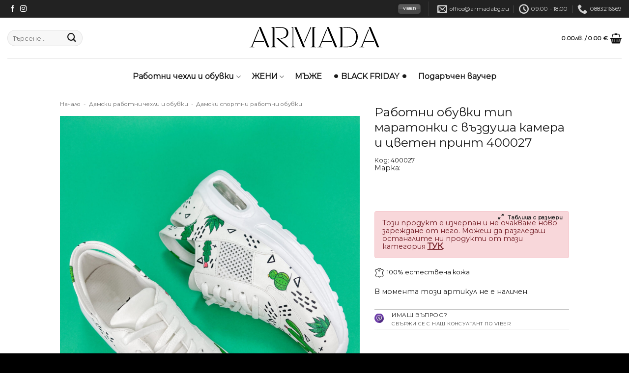

--- FILE ---
content_type: text/css
request_url: https://armadabg.eu/wp-content/plugins/IVO%20-%20return2/styles.css?ver=cbb1ce687048b8af24a42202f490b1d9
body_size: 1259
content:
.tuasolea-container {
    margin-top: 50px;
}

/* Общи стилове за бутоните */
.tuasolea-button {
    display: inline-block;
    /* Подреждане в един ред */
    padding: 10px 20px;
    /* Удобен вътрешен отстъп */
    font-size: 16px;
    /* Увеличен и четлив текст */
    font-weight: 500;
    /* Средно удебелен текст */
    color: #333;
    /* Тъмен текст */
    background-color: white;
    /* Бял фон */
    border: 1px solid #ccc;
    /* Сива рамка */
    border-radius: 10px;
    /* Закръглени ъгли */
    box-shadow: 2px 2px 5px rgba(0, 0, 0, 0.1);
    /* Лека сянка */
    cursor: pointer;
    /* Показва ръка при кликване */
    transition: transform 0.2s ease, box-shadow 0.2s ease;
    /* Ефект при взаимодействие */
    font-weight: 800;
    margin: 10px;
    /* Разстояние между бутоните */
}

/* Ефекти при hover */
.tuasolea-button:hover {
    transform: scale(1.05);
    /* Леко уголемяване */
    box-shadow: 4px 4px 10px rgba(0, 0, 0, 0.2);
    /* По-интензивна сянка */
}

/* Ефекти при натискане */
.tuasolea-button:active {
    transform: scale(0.98);
    /* Леко намаляване */
    box-shadow: 1px 1px 3px rgba(0, 0, 0, 0.2);
    /* Намалена сянка */
}

.checkboxes button {
    display: inline-block;
    /* Подрежда бутона правилно */
    padding: 5px 55px;
    /* Удобен вътрешен отстъп */
    font-size: 16px;
    /* Четлив текст */
    font-weight: bold;
    /* Удебелен текст */
    color: white;
    /* Бял текст */
    background-color: #32a852;
    /* Зеленото от логото */
    border: none;
    /* Премахване на границата */
    border-radius: 8px;
    /* Закръглени ъгли */
    box-shadow: 2px 2px 5px rgba(0, 0, 0, 0.2);
    /* Лека сянка */
    cursor: pointer;
    /* Ръка при преминаване с мишката */
    transition: background-color 0.3s ease, transform 0.2s ease;
    /* Плавни ефекти при взаимодействие */
}

/* Hover ефект */
.checkboxes button:hover {
    background-color: #279c46;
    /* По-тъмно зелено при hover */
    transform: scale(1.05);
    /* Леко уголемяване */
}

/* Натискане */
.submit-button:active {
    transform: scale(0.98);
    /* Леко намаляване */
    box-shadow: 1px 1px 3px rgba(0, 0, 0, 0.3);
    /* Намалена сянка */
}

.tuasolea-container {
    margin-top: 50px;
}

#tuasolea-form {
    background: #efefef;
    border-radius: 10px;
    padding: 10px;
}

/* Общи стилове за бутоните */
.tuasolea-button {
    display: inline-block;
    /* Подреждане в един ред */
    padding: 10px 20px;
    /* Удобен вътрешен отстъп */
    font-size: 16px;
    /* Увеличен и четлив текст */
    font-weight: 500;
    /* Средно удебелен текст */
    color: #333;
    /* Тъмен текст */
    background-color: white;
    /* Бял фон */
    border: 1px solid #ccc;
    /* Сива рамка */
    border-radius: 10px;
    /* Закръглени ъгли */
    box-shadow: 2px 2px 5px rgba(0, 0, 0, 0.1);
    /* Лека сянка */
    cursor: pointer;
    /* Показва ръка при кликване */
    transition: transform 0.2s ease, box-shadow 0.2s ease;
    /* Ефект при взаимодействие */
    font-weight: 800;
    margin: 10px;
    /* Разстояние между бутоните */
}

/* Ефекти при hover */
.tuasolea-button:hover {
    transform: scale(1.05);
    /* Леко уголемяване */
    box-shadow: 4px 4px 10px rgba(0, 0, 0, 0.2);
    /* По-интензивна сянка */
}

/* Ефекти при натискане */
.tuasolea-button:active {
    transform: scale(0.98);
    /* Леко намаляване */
    box-shadow: 1px 1px 3px rgba(0, 0, 0, 0.2);
    /* Намалена сянка */
}

.checkboxes button {
    display: inline-block;
    /* Подрежда бутона правилно */
    padding: 5px 55px;
    /* Удобен вътрешен отстъп */
    font-size: 16px;
    /* Четлив текст */
    font-weight: bold;
    /* Удебелен текст */
    color: white;
    /* Бял текст */
    background-color: #32a852;
    /* Зеленото от логото */
    border: none;
    /* Премахване на границата */
    border-radius: 8px;
    /* Закръглени ъгли */
    box-shadow: 2px 2px 5px rgba(0, 0, 0, 0.2);
    /* Лека сянка */
    cursor: pointer;
    /* Ръка при преминаване с мишката */
    transition: background-color 0.3s ease, transform 0.2s ease;
    /* Плавни ефекти при взаимодействие */
}

/* Hover ефект */
.checkboxes button:hover {
    background-color: #279c46;
    /* По-тъмно зелено при hover */
    transform: scale(1.05);
    /* Леко уголемяване */
}

/* Натискане */
.submit-button:active {
    transform: scale(0.98);
    /* Леко намаляване */
    box-shadow: 1px 1px 3px rgba(0, 0, 0, 0.3);
    /* Намалена сянка */
}

.tuasolea-container {
    max-width: 800px;
    margin: 0 auto;
    margin-top: 50px !important;
    margin-bottom: 20px !important;
    text-align: center;
}

.tuasolea-button {
    margin: 10px;
    padding: 10px 20px;
    background-color: #0073aa;
    color: white;
    border: none;
    cursor: pointer;
}

.tuasolea-button:hover {
    background-color: #005177;
}

form {
    margin-top: 20px;
}

label {
    display: block;
    margin-bottom: 5px;
    font-weight: bold;
}

input,
textarea {


    padding: 10px;
    border: 1px solid #ccc;
}

.checkboxes {
    margin-top: 25px
}

.checkbox-container {
    display: flex;
    /* Подрежда елементите в един ред */
    align-items: flex-start;

    margin-bottom: 15px;
    /* Разстояние между чекбокс секциите */
}

/* Чекбокс стил */
.checkbox-container input[type="checkbox"] {
    width: 15px;
    /* Размер на чекбокса */
    height: 15px;
    /* Размер на чекбокса */
    cursor: pointer;
    /* Ръка при кликване */
}

/* Текст стил */
.checkbox-container label {
    font-size: 16px;
    /* Размер на шрифта */
    font-weight: 500;
    /* Средно удебеление */
    color: #333;
    /* Тъмен текст за контраст */
    cursor: pointer;
    /* Позволява клик върху текста */
}

#order-number,
#full-name,
#product-returned,
#iban {
    margin: 0px
}

.order-number-info,
.full-name-info,
.product-returned-info {
    text-align: left;
    margin-bottom: 15px;
}

#tuasolea-form {
    text-align: left;
}

--- FILE ---
content_type: text/css
request_url: https://armadabg.eu/wp-content/plugins/Ivo-landing-page//style-landing-page.css?ver=cbb1ce687048b8af24a42202f490b1d9
body_size: 560
content:
#show-more-btn, #show-more-btn2 {
    font-size: 15px!important; /* Размер на шрифта */
    border-radius: 5px; /* Закръгленост на ръбовете */
    background: #dbdbdb;
    border-color: #dbdbdb;
    color: #191919;
    color: var(--color-grey-10, "#191919");
}

#show-more-btn:hover, #show-more-btn2:hover {
    background-color: #45a049; /* Зелен цвят на фона при навлизане с мишката */
    color: rgb(255,255,255);
}

#button-container {
    text-align: center;
    text-align: -webkit-center;
    border-bottom: 1px solid;
    border-color: #e4e4e4;
}
.regular-text {
  min-height: 100px;
}
.custom-tag-media {
    margin-bottom: 15px;
    margin-top: 25px;
}
      @media (min-width: 768px) {
          .custom-tag-media img {
            width: 50%
          }}
.custom-tag-overlay {
    position: absolute;
    bottom: 0; /* Заменете top с bottom */
    left: 0;
    width: 100%;
    height: 50%;
    background: linear-gradient(to bottom, rgba(255,255,255,0), rgb(255,255,255)); /* Преместете linear-gradient на задния план */
    opacity: 0;
    transition: opacity 0.5s ease-in-out; /* Променете времето на транзицията според вашите нужди */
    opacity: 1;
}

.custom-tag-text {
    margin-bottom: 15px;
}


--- FILE ---
content_type: text/css
request_url: https://armadabg.eu/wp-content/plugins/Ivo-product-sliders/css/custom-slider-styles.css?ver=cbb1ce687048b8af24a42202f490b1d9
body_size: 737
content:
.square-image223 {
    width: 100%;
    height: auto;
    max-width: 100%;
    object-fit: cover; /* Запълва контейнера с изображението, като запазва съотношението на страните */
    aspect-ratio: 1 / 1; /* Съотношение на страните 1:1 за квадратни изображения */
}
/* Стилизиране на контейнера на слайдъра */
.related-products-slider {
    display: grid;
    grid-template-columns: repeat(6, 1fr);
    grid-gap: 20px;
}
@media (max-width: 767px) {
  .related-products-slider {
  display: grid;
  grid-template-columns: repeat(2, 1fr);
  overflow-x: auto;
  white-space: nowrap;
  align-items: end;
}

.related-products-slider > .product {
  width: 45%;
  margin-right: 10px;
}
}
/* Стилизиране на продуктите */
.related-products-slider .product-small.box {
    display: flex;
    flex-direction: column;
    align-items: center;
    text-align: center;
    padding: 0px;
    text-decoration: none;
    color: #333;
}
.slide .product-title {
    font-size: 14px
}
/* Стилизиране на продуктната снимка */
.related-products-slider .product-thumbnail img {
    max-width: 100%;
    height: auto;
    width: auto;
    margin-bottom: 10px;
}
.slide .product-title{
    margin-bottom: 10px;
    font-weight: 100;
}

.product-price bdi {
    font-weight: 100;
}
.sizes321 {
  color: #fc696a!important;
}
.slider-title {
    padding-bottom:  10px;
    font-weight: 600;
    font-style: normal;
    font-size: 18px;
}
.square-image223:hover {
    transform: scale(1.1); /* Увеличава изображението с 20% */
    z-index: 9999; /* Поставя изображението най-отгоре */
}
.viber_prdouct {
    margin: 0px 0px 25px 0px;
    padding: 7px 0px 7px 0px;
    border-top: 1px solid #efefef;
    border-bottom: 1px solid #efefef;
}
.slider23323 {
    max-width: 95%;
    margin-left: auto;
    margin-right: auto;
}


--- FILE ---
content_type: text/css
request_url: https://armadabg.eu/wp-content/themes/flatsome-child/style.css?ver=9.135
body_size: 11843
content:
/*
Theme Name: Flatsome Child
Description: This is a child theme for Flatsome Theme
Author: UX Themes
Template: flatsome
Version: 9.135
website:ARMADABG.eu
*/




.banner-inner,
.banner-inner,
.fewedf3232dwe {
  background: rgba(255, 0, 0, 0);

}

#cart-popup>div>div.widget_shopping_cart>div>div>p.woocommerce-mini-cart__buttons.buttons>a:nth-child(1) {
  display: none;
}

#no_confirmation_call_field {
  display: none;
}

div.section-content.relative>div>div>div>div>div>div.product-small.box.aaa3.has-hover.box-normal.box-text-bottom>div.box-text.text-center.is-small>div.price-wrapper>span>span,
div.section-content.relative>div.row.aaa3.large-columns-4.medium-columns-3.small-columns-2.row-xsmall.row-full-width.slider.row-slider.slider-nav-circle.slider-nav-push.slider-lazy-load-active.is-draggable.flickity-enabled>div>div>div>div>div.product-small.box.aaa3.has-hover.box-normal.box-text-bottom>div.box-text.text-center.is-xsmall.dark>div.title-wrapper>h2,
{
color: black !important;
}

div.section-content.relative>div.row.aaa3.large-columns-4.medium-columns-3.small-columns-2.row-xsmall.row-full-width.slider.row-slider.slider-nav-circle.slider-nav-push.slider-lazy-load-active.is-draggable.flickity-enabled>div>div>div>div>div.product-small.box.aaa3.has-hover.box-normal.box-text-bottom>div.box-text.text-center.is-xsmall.dark>div.price-wrapper>span>span {
  color: black !important
}

.product-title {
  color: black !important
}

div.section-content.relative>div>div>div>div>div>div>div>div>span {
  place-content: center;
}

div.product-small.box.aaa3.has-hover.box-normal.box-text-bottom>div.box-text.text-center.is-small>div.title-wrapper>h2 {
  color: rgb(0, 0, 0)
}

#menu-item-112995>a,
#menu-item-101781>a,
#menu-item-112964>a {
  pointer-events: none;
  cursor: default;
  /* Променя курсора, за да показва, че елементът не е активен */
}

.nav-vertical>li>ul li a {
  font-size: 12px;
}

.off-canvas:not(.off-canvas-center) .nav-vertical li>a {
  font-weight: 800;
  padding: 5px !important;
  color: black;
  font-size: 12px !important;

  min-height: 43px;
}

.nav-top-link {
  font-weight: 800 !important
}

.off-canvas:not(.off-canvas-center) .nav-vertical li>a {
  color: black;
  padding-left: 5px !important;

}

.\34 324242342432 h3 a,
.\34 324242342432 h4 a {
  color: black;
  font-size: 15px
}

.\34 324242342432 .box-text-inner a {
  color: rgb(244, 244, 244);
  font-size: 14px !important;
  display: -webkit-box !important;
  -webkit-line-clamp: 3 !important;
  -webkit-box-orient: vertical !important;
  white-space: normal !important;
}

.\34 324242342432 .box-text-inner a:hover {
  color: rgb(244, 244, 244);
  font-size: 16px !important;
  display: -webkit-box !important;
  -webkit-line-clamp: 3 !important;
  -webkit-box-orient: vertical !important;
  white-space: normal !important;
}

#econt_custom_checkout_field .select2-container--default .select2-selection--single .select2-selection__rendered {
  align-content: center;
  padding: 0px;
}

#menu-item-109549>a {
  background: rgb(241, 222, 38) !important;
  padding: 0px 20px;
  border-radius: 10px;
  font-weight: 700;
}

#payment>div>div.woocommerce-terms-and-conditions-wrapper.mb-half>p.cr-customer-consent {
  display: none;
}

.custom-category-icon {
  position: absolute;
  width: 22px;
  height: 22px;
  top: -25px;
  /* Преместете иконата малко нагоре */
  right: 1%;
  /* Позиционирайте иконата вдясно на продукта */
}

@media (max-width: 440px) {

  .cky-consent-container .cky-consent-bar {
    padding: 100% 0 0% 0%;
  }

  .cky-consent-container .cky-consent-bar {
    background: linear-gradient(to top, rgb(255 255 255) 0%, rgb(255 255 255 / 94%) 50%, rgb(0 0 0 / 60%) 50%, rgb(0 0 0 / 60%) 100%);
    padding-bottom: 100px !important;
    padding-top: 50px;
    top: 0;
    background: #ffffffe8 !important;
  }

  body>div.cky-consent-container.cky-box-bottom-right>div {
    background: #ffffffeb !important;
  }
}

#woocommerce_product_tag_cloud-2>div.tagcloud>a:hover {
  border-color: #707070;
  background-color: #f13f7f;
  color: white;
}

#order_review>table>tbody>tr>td.product-name>p {
  display: none !important
}

.\34 32424242 .last-reset {
  padding: 0px !important;
  display: flex;
  align-items: center;
  line-height: 35px
}

.title-wrapper .short-description2 {
  color: rgb(117, 117, 117);
}

#cart-popup>div {
  background: white;
}

#cart-popup>div>div.widget.woocommerce.widget_shopping_cart>div>div>p.woocommerce-mini-cart__buttons.buttons>a:nth-child(1) {
  display: none !important;
}

#no_confirmation_call_field {
  min-width: 100% !important;
}

@media (max-width: 768px) {
  .menu-item {
    font-size: 16px;
    color: black;
  }

  .menu-item-object-product_cat {
    font-size: 20px;
  }

  .title-wrapper .short-description2 {
    color: rgb(117, 117, 117);
    font-size: 12px;
  }

  .off-canvas .mfp-content.off-canvas-cart {
    max-width: 85% !important;
  }
}

.button.checkout {
  color: white;
}

#wide-nav>div {
  min-height: 80px;
}

#menu-item-93970>a {
  background: #17a416;
  padding: 4px 8px 4px 8px;
  border-radius: 4px;
  color: white !important;
  pointer-events: none;
  cursor: default;
}

.tg {
  border-collapse: collapse;
  margin-top: 20px;
  font-size: 0.9em;

  box-shadow: 0 0 5px rgba(0, 0, 0, 0.25);
  border-radius: 5px;

}

.tg tbody td {
  padding: 12px 1px;
  background-color: #fff;
  color: #333;
  text-align: center;
  border-bottom: 1px solid #dddddd;
}

.tg tbody tr:hover {
  background-color: #ffffff;
}

.tg tbody tr:last-of-type td {
  border-bottom: 1px solid #dddddd;
}

.tg {
  border-collapse: collapse;
  border-color: #ccc;
  border-spacing: 0;
}

.tg td {
  background-color: #fff;
  border-color: #ccc;
  border-style: solid;
  border-width: 1px;
  color: #333;
  font-family: 'Montserrat', sans-serif;
  /* Добавяне на шрифта Montserrat */
  font-size: 10px;
  overflow: hidden;
  padding: 10px 5px;
  word-break: normal;
}

#content>div>div.cart-header.text-left.medium-text-center>nav {
  display: none;
}


.tg .tg-y5g6 {
  color: #343434;
  font-size: 12px;
  text-align: left;
  vertical-align: top;
}

.tg .tg-gflm {
  color: #343434;
  font-family: 'Montserrat', sans-serif;
  /* Добавяне на шрифта Montserrat */
  font-size: 11px;
  text-align: center;
  vertical-align: top;
}

.tg .tg-wanx {
  color: #343434;
  font-family: 'Montserrat', sans-serif;
  /* Добавяне на шрифта Montserrat */
  font-size: 14px;
  text-align: center;
  vertical-align: top;
  font-weight: 800;
}

#woocommerce_layered_nav-2 a {
  padding: 0px
}

#woocommerce_layered_nav-2>ul {
  display: grid;
  grid-template-columns: repeat(4, 1fr);
  grid-gap: 10px;
  list-style: none;
  padding: 0;
}

.widget>ul>li .count {
  display: none;
}

#woocommerce_layered_nav-2 a {
  padding: 6px 9px;
  margin: 3px;
  border: 1px solid #ccc;
  border-radius: 3px;
  cursor: pointer;
  transition: background-color 0.3s, border-color 0.3s;
}

.tg {
  font-family: 'Montserrat', sans-serif;
  /* Добавяне на шрифта Montserrat */
  border-collapse: collapse;
  margin-top: 20px;
  font-size: 0.9em;
  box-shadow: 0 0 1px rgba(0, 0, 0, 0.25);
  border-radius: 5px;

}



.tg thead th {
  background-color: rgba(27, 27, 27, 0.9);
  color: #ffffff !important;
  font-weight: 300;
  text-align: center;
  padding: 12px 15px;
}

.tg tbody td {

  background-color: #fff;
  color: #333;
  text-align: center;
  border-bottom: 1px solid #dddddd;
}

.tg tbody tr:hover {
  background-color: #ffffff;
}

.tg tbody tr:last-of-type td {
  border-bottom: 1px solid #dddddd;
}

.tg .tg-y5g6 {
  color: #343434;
  font-size: 12px;
  text-align: left;
  vertical-align: top;
}

.tg .tg-gflm {
  color: #343434;
  font-size: 11px;
  text-align: center;
  vertical-align: top;
}

.tg .tg-wanx {
  color: #343434;
  font-family: 'Montserrat', sans-serif;
  /* Добавяне на шрифта Montserrat */
  font-weight: 800;
  font-size: 14px;
  text-align: center;
  vertical-align: top;
}

/*UpSell start*/
.wps_upsell_offer_discount_section b {
  font-weight: 100 !important;
}

@media screen and (min-width: 720px) {
  #menu-item {
    font-weight: 800
  }

  #content>div>div.woocommerce>form.checkout_coupon.woocommerce-form-coupon.has-border.is-dashed {
    flex-basis: 58.3333333333%;
    max-width: 58.3333333333%;
  }

  .upsell-offer-template-3 .upsell-product {
    display: flex;
    flex-wrap: wrap;
    align-items: flex-start;
    margin: 10px 0 15px;
    /* flex-direction: column; */
    /* align-content: center; */
    padding-right: 4%;
  }

  .wps_upsell_offer_img {
    width: 227px !important;
    height: auto !important;
    max-width: 221px !important;
    max-height: 321px !important;
  }



  .upsell-offer-template-3 .upsell-product-info,
  .upsell-offer-template-1 .upsell-product-info {
    flex: 1 0 15%;
  }

}

@media screen and (max-width: 720px) {
  .upsell-offer-template-3 .upsell-product {
    display: flex;
    flex-wrap: wrap;
    align-items: flex-start;
    /* margin: 10px 0 15px; */
    flex-direction: column;
    align-content: center;
  }

  .wps_upsell_offer_img {
    width: 227px !important;
    height: auto !important;
    max-width: 221px !important;
    max-height: 321px !important;
  }



  .upsell-offer-template-3 .upsell-product-info,
  .upsell-offer-template-1 .upsell-product-info {
    flex: 1 0 15%;
  }


}

/*UpSell end*/
.showcoupon,
.woocommerce-terms-and-conditions-checkbox-text a {
  color: black;
  font-weight: 600;
}

#content>div>div.woocommerce>div.woocommerce-form-coupon-toggle>div>div {
  max-width: 100%;
  font-size: 12px;
  padding-top: 50px !important
}

.cr-customer-consent .checkbox input.cr-customer-consent-checkbox {
  margin-left: 0px;
}

@media (min-width: 768px) {
  #content>div>div.woocommerce>form.checkout.woocommerce-checkout>div>div.large-5.col>div {
    min-height: 130%;
    min-width: 100%;
  }
}


#econt_custom_checkout_field .select2-container--default .select2-selection--single .select2-selection__rendered {
  background: white;
  min-height: 40px;
}

#econt_custom_checkout_field input[type=text] {
  margin-bottom: 5px;
  max-height: 40px;
}



#econt_door_street_field,
#econt_door_quarter_field {
  min-width: 65% !important;
}

#col-435044738>div>div>div>p>span {
  font-size: 30px !important;
}

/*cross-sale end*/

.wps_upsell_offer_parent_wrapper {
  border: dashed #007c959e !important;
  margin-bottom: 35px !important;
}

.wps_upsell_offer_primary_section .add_offer_in_cart_text {
  font-size: 16px !important;
  font-weight: 100;

}

.checkmark {
  height: 19px !important;
  width: 19px !important;
}

.wps_upsell_offer_primary_section {
  padding: 0px !important;
  background-color: #39c3de94 !important;
  max-height: 40px;
  padding-left: 10px !important;
  padding-right: 40px !important;
  max-width: 90% !important;

}

.wps_upsell_offer_main_wrapper .upsell-product-desc {
  background-color: #2c2c2cf2 !important;
}

.uspell-offer-discount>div {
  background: rgba(255, 36, 36, 0) !important;
}

.wps_upsell_offer_parent_wrapper>div>div.upsell-offer-header {
  text-align: center;
}

.wps_upsell_offer_discount_section b {
  font-size: 18px !important;
  text-align: center;
}

.wps_upsell_offer_parent_wrapper>div>div.upsell-offer-header {
  text-align: center;
}

.wps_upsell_offer_discount_section h3 {
  font-size: 18px !important;
  text-align: center !important;
  color: #ff6490 !important;
  font-weight: 100 !important;
}

.upsell-offer-template-3 .wps_upsell_offer_product_section h4 {
  font-size: 14px !important;
  font-weight: 300;
  padding-top: 30px !important;
}

.wps_upsell_offer_main_wrapper .upsell-product-desc {
  display: none;
}

/*Cross-sale end*/

/*Pop up for coockies start*/
label,
legend {
  font-weight: 400;
}

.woocommerce form .form-row .required {
  color: red;
  font-size: 16px;
}

#wt-cli-accept-all-btn {
  margin-top: 10px;
}

#cookie-law-info-bar>span>div>div.cli-bar-btn_container>a.medium.cli-plugin-button.cli-plugin-main-button.cli_settings_button {
  margin: 0px;
  color: rgb(51, 51, 51);
  background-color: rgb(228 228 228 / 24%);
  !important;
  margin-top: 10px;
  margin-right: 22px;
  margin-left: 22px;
  background-color: rgb(228 228 228 / 24%);
  margin-top: 10px;
  margin-left: 20px;
  margin-right: 20px;
}

#cookie-law-info-bar {
  padding: 20px !important;
  opacity: 91% !important;
  padding-top: 20px;
  padding-bottom: 20px;
  background-color: rgb(239 239 239) !important;
}

#cookie-law-info-bar[data-cli-type=popup] .cli-style-v2 .cli-bar-btn_container {
  display: grid;
}

.cli-style-v2 .cli-bar-btn_container .cli-plugin-button {
  min-height: 40px;
}

#cookie-law-info-bar>span>div>div.cli-bar-btn_container {
  padding: 8px;
}

/*Pop up for coockies end*/



#main>div.cart-container.container.page-wrapper.page-checkout>div>div.woocommerce.row.row-large.row-divided>div.col.large-7.pb-0.cart-auto-refresh>form>div>table>tbody>tr:nth-child(1)>td.product-price>del>span {
  display: none
}

#main>div.cart-container.container.page-wrapper.page-checkout>div>div.woocommerce.row.row-large.row-divided>div.col.large-7.pb-0.cart-auto-refresh>form>div>table>tbody>tr:nth-child(1)>td.product-subtotal>del>span {
  display: none
}

#order_review>table>tbody>tr:nth-child(1)>td.product-total>del>span {
  display: none
}

#col-494391449>div>div.product-price-container.is-large>div>p>span.woocommerce-Price-amount.amount>bdi {
  padding-right: 10px;
  font-size: 26px;
}

/*Chat icon start*/
#tawk-bubble-container>div>img {
  display: none;
}

#d285f257l1p1678271972569 {
  opacity: 85% !important;
}

/*Chat icon end*/



.accordion-title.plain {
  background: #f6f6f6;
}

#payment>div>div>div.woocommerce-terms-and-conditions-wrapper>p>label {
  padding-top: 30px;
}

.select2-container--default .select2-selection--single .select2-selection__placeholder {
  color: #4a4a4a;
}

.select-resize-ghost,
.select2-container .select2-choice,
.select2-container .select2-selection,
select {
  background-image: url("https://armadabg.eu/wp-content/uploads/2023/03/icons8-plus-math-50.png") !important;
}

#wps_slider {
  background: #595959c4;
}

#wps_slider>div.wps_close_modal>a {
  border-style: solid;
}

#wps_slider>div.wps-popup-content.slick-initialized.slick-slider>div {
  margin-left: 1px;
  margin-right: 40px;
}

.wps_close_modal .close-button {
  width: 50px;
  height: 50px;
  border-radius: 50%;
  background: rgba(0, 0, 0, 0.8);
  font-size: 26px;
  text-align: center;
  color: rgb(255 255 255) !important;
  text-decoration: none !important;
  display: block;
  line-height: 42px;
  position: absolute !important;
}

#wps_upsell_offer_main_id_1>div>div.wps_upsell_offer_discount_section>h3>b {
  font-size: 16px
}

@media screen and (max-width: 720px) {

  .wps-popup-content {
    width: 100%;
  }

  #wps_slider>div.wps-popup-content.slick-initialized.slick-slider {
    padding: 0px;
  }
}

.wps_upsell_offer_wrapper {
  padding: 2px !important;
}

#wps_slider>div.wps-popup-content.slick-initialized.slick-slider>div>div>div,
#wps_upsell_offer_main_id_1>div,
#wps_slider>div.wps-popup-content.slick-initialized.slick-slider>div>div,
#wps_slider>div.wps-popup-content.slick-initialized.slick-slider>div {
  width: 100% !important;
  padding-left: 2px;
  padding-right: 2px;
}

#billing_email {
  margin-bottom: 0px;
}

#customer_details>div:nth-child(1)>div>div.woocommerce-billing-fields__field-wrapper>p.form-row.form-row-wide.wfacp-form-control-wrapper.wfacp-col-full.wfacp-anim-wrap>label {
  font-weight: 100;
  margin-bottom: 0px;
  margin-top: -8px;
}

#payment>div>div.woocommerce-form-coupon-toggle>div>div {
  font-size: smaller;
}

#terms {
  margin-left: 0px !important;
}

#bwfan_user_consent {
  display: inline-block;
  vertical-align: center;
  margin-right: 3px;
  width: 18px;
  height: 18px;

}

.awcfe_select_field label {
  font-weight: 100
}

.woocommerce-terms-and-conditions-checkbox-text {
  font-weight: 100
}

.payment_method_bacs label {
  font-weight: 100
}

.payment_method_cod label {
  font-weight: 100
}

#customer_details>div:nth-child(1)>div>div.woocommerce-billing-fields__field-wrapper>p.form-row.form-row-wide.wfacp-form-control-wrapper.wfacp-col-full.wfacp-anim-wrap {
  font-size: inherit;
  color: red;
  font-family: monospace;
  margin-bottom: 25px;
}

#customer_details>div:nth-child(1)>div>div.woocommerce-billing-fields__field-wrapper>p.form-row.form-row-wide.wfacp-form-control-wrapper.wfacp-col-full.wfacp-anim-wrap>label>a {
  color: currentColor;
}

#wpforms-14124-field_29-container {
  display: none !important;
}

#wpforms-14123-field_18-container {
  display: none !important;
}

.woocommerce-billing-fields input[type=email],
input[type=search],
input[type=number],
input[type=url],
input[type=tel],
input[type=text],
textarea {
  color: black;
  font-weight: 400;
}

#billing_2__field,
#billing__field,
#order_review_heading {
  font-family: math !important;
}

.awcfe_header_field {
  font-weight: 300;
}

.mb-half .\32 344wve31121 {
  max-width: 18%;
}

.\32 344wve31121 {
  float: right;
  position: absolute;
  z-index: 1;
  right: 0%;
  top: 0.5%;
  background: white;
  padding: 1px;
  padding-right: 7px;
  padding-left: 6px;
  border-radius: 10px 0px 0px 10px;
  opacity: 90%;
  height: 22px;
  /* width: 196px; */
  margin-right: -3px;
  box-shadow: 1px 1px #616161;
  left: auto !important;
}

#content>div>div>div>div>div>div>div.xlwcty_clearfix>div.xlwcty_leftArea>div.xlwcty_Box.xlwcty_order_details_2_col>table>tfoot>tr.xlwcty_col_order_total>td>small {
  display: inline;
  white-space: pre;
}

.cr-all-reviews-shortcode ol.commentlist li .comment-text .meta .woocommerce-review__author,
#reviews.cr-reviews-ajax-reviews #comments.cr-reviews-ajax-comments .cr-ajax-reviews-list .comment-text .meta .woocommerce-review__author {
  color: #ff2384;
  font-size: 16px;
  display: inline;
  font-weight: 550;
}

.cr-all-reviews-shortcode ol li.comment .comment_container .cr-avatar-check,
.cr-all-reviews-shortcode ol li.review .comment_container .cr-avatar-check,
#reviews.cr-reviews-ajax-reviews #comments.cr-reviews-ajax-comments .cr-ajax-reviews-list .cr-avatar-check {
  opacity: 0 !important;
}

#reviews.cr-reviews-ajax-reviews div.cr-ajax-reviews-cus-images-modal div.cr-ajax-reviews-cus-images-slider-main .cr-ajax-reviews-slide-main-comment {
  padding-left: 30px;
}

#reviews.cr-reviews-ajax-reviews div.cr-ajax-reviews-cus-images-modal div.cr-ajax-reviews-cus-images-slider-main .cr-ajax-reviews-slide-main-comment .cr-ajax-reviews-slide-main-comment-body {
  overflow-y: auto;
}

#comments>div.cr-ajax-reviews-cus-images-div>p:after {
  content: 'Снимки от клиенти';
  font-size: 17px;
}

#comments>div.cr-ajax-reviews-cus-images-div {
  font-size: 0px
}

#reviews.cr-reviews-ajax-reviews #comments.cr-reviews-ajax-comments .cr-ajax-reviews-list .comment_container img.avatar,
.cr-all-reviews-shortcode ol li.comment .comment_container img.avatar,
.cr-all-reviews-shortcode ol li.review .comment_container img.avatar {
  position: revert !important;
}

#reviews div.iv-comment-image img,
div.iv-comment-image img {
  height: auto;
  width: auto;
}

#review_form>div {
  border-color: #f0f0f0;
}

.woocommerce-Reviews .large-5 {
  flex-basis: 100%;
  max-width: 100%;
}

.woocommerce-Reviews .large-7 {
  flex-basis: 100%;
  max-width: 100%;
}

.text-left .product_list_widget::-webkit-scrollbar-thumb {
  background-color: #afaeae;
  width: 1%;
  height: 6px;
}

.text-left .product_list_widget::-webkit-scrollbar {
  background-color: #ebebeb;
  height: 5px;
}

.section::-webkit-scrollbar-thumb {
  box-shadow: inset 0 0 6px rgba(0, 0, 0, 0.3);
}

.woocommerce-review-link {
  color: rgb(69, 69, 69);
  font-size: 11px
}


.box-text .star-rating--inline {
  font-size: 14px;
  display: none !important;
}

.ux-swatches-in-loop {}

.box-text .woocommerce-Price-amount {
  font-size: 14px !important;
  font-weight: 100 !important;
  margin: 0px !important;
}
}

ins .woocommerce-Price-amount {
  font-size: 17px;
  font-family: 'BebasNeue';
}

#col-2035541558>div>div>div>ul {
  display: none !important;
}

.woocommerce-mini-cart-item .mini_cart_item {
  border-bottom: ridge;
  border-top: ridge;
  padding: 0px 5px 5px 0px;
}

.button#place_order {
  animation: shake 2s infinite ease-in-out;
  animation-delay: 25s;
  animation-iteration-count: 1;
  animation-fill-mode: forwards;
}

@keyframes shake {

  10%,
  90% {
    transform: translate3d(-1px, 0, 0);
  }

  20%,
  80% {
    transform: translate3d(2px, 0, 0);
  }

  30%,
  50%,
  70% {
    transform: translate3d(-4px, 0, 0);
  }

  40%,
  60% {
    transform: translate3d(4px, 0, 0);
  }
}


.shop_table .order-total {
  font-size: 24px;
  margin: 11px;
}

.shop_table .order-total th:after {
  content: ' (с ддс)';
  font-size: 11px
}

.includes_tax {
  display: none
}

.woocommerce-form__input-checkbox {

  display: inline-block;
  vertical-align: center;
  margin-right: 3px;
  width: 18px;
  height: 18px;

}

.alignleft11 {
  margin-left: 3px;
  margin-right: 10px;
}

#payment>ul>li.wc_payment_method.payment_method_cod>div {
  display: none !important;
}

#order_review>table>tfoot>tr.order-total>td>strong>span {
  font-size: 18px;
}

#econt-shipping-price-to-be-calculated {
  font-size: 11px;
  white-space: pre;
  color: #eb5737;
}

#order_review>table>tbody>tr>td.product-total {
  width: 14%;
}

#order_review>table>tbody>tr>td.product-name {
  display: flex;
}

#content>div>div>div>div>form>div>div.large-5.col>div {
  padding: 5px !important;
}

.badge-frame .badge-inner,
.badge-outline .badge-inner {
  color: white;
  padding-left: 5px !important;
  font-size: 12px;
}



body {
  /* magic is here */
  overflow: hidden;
}

#scrollable-content {
  position: fixed;
  top: 0;
  left: 0;
  width: 100%;
  height: 50%;
  background-color: gray;
  overflow-y: auto;
  -webkit-overflow-scrolling: touch;
}

.site-header {
  width: 100%;
  height: 120px;
  background-color: orange;
}

.main-content {
  height: 200%;
}

.treghrdhg34sf32,
.footer {
  padding: 0px
}

#content>div.row.large-columns-1.medium-columns-1.small-columns-1.row-full-width>div>div>a>div>div.box-text.text-center>div>p.cat-label.is-xxsmall.op-7.uppercase {
  color: rgb(255, 255, 255)
}

.nav-left {
  font-size: large;
}

h1,
h2,
h3,
h4,
h5,
h6,
.heading-font {
  color: #0a0a0ab0;
}

#billing_2__field {
  font-size: smaller;
}

#billing__field {
  font-size: smaller;
}

#reviews.cr-reviews-ajax-reviews .comment-reply-title {
  font-size: 1.1em;
}

.xlwcty_wrap .xlwcty_order_details_2_col table tfoot tr:last-child td {
  font-size: 15px !important
}

.off-canvas-left.mfp-ready .mfp-content {
  width: 90%;
  opacity: 95%;
  background: white !important;
}
}

ul.product_list_widget li a:not(.remove) {
  color: black;
}

.cart-popup-inner {
  padding: 5px;

}

.woocommerce-loop-product__link {
  color: rgb(90, 90, 90)
}

a {
  color: #0000FF;
}

.gericlass {
  color: rgb(42, 89, 192);
}

#top-bar
}

border-bottom: 1px solid white !important;
}

.wf-filters-pa_colors-filter {
  display: none
}




#section_2028389679 .\32 43521 .mb-0 {
  margin: 35%;
}


.\32 2222 .\32 22222 .\32 22222 .\32 2222 .blog-post-inner {
  padding: 5px !important;
  min-height: 150px;
}

.\32 2222 .\32 22222 .\32 22222 .\32 43521 .blog-post-inner {
  padding: 5px !important;
  min-height: 150px;
}

.\32 2222 .\32 22222 .\32 22222 .\32 2222 .mb-0 {
  position: absolute;
  bottom: 15px;
  left: 50%;
  -ms-transform: translate(-50%, -50%);
  transform: translate(-50%, -50%);
}

.\32 2222 .\32 22222 .\32 22222 .\32 43521 .mb-0 {
  position: absolute;
  bottom: 15px;
  left: 50%;
  -ms-transform: translate(-50%, -50%);
  transform: translate(-50%, -50%);
}

.g45544 .active.has-icon span {
  background-color: #42ab86;
  padding-left: 5px;
  padding-right: 5px;
  border-radius: 6px;

}

.g45544 .active.has-icon a {
  background-color: rgba(28, 95, 197, 0.02) !important;
}

.g45544 .tab span {
  background: rgb(209, 232, 252);
  margin: 5px;
  padding-left: 10px;
  padding-right: 10px;
  border-radius: 5px;
  box-shadow: 3px 5px 5px rgb(171, 171, 171);
  color: rgb(0, 0, 0)
}

div.wpforms-container-full .wpforms-form input[type=submit],
div.wpforms-container-full .wpforms-form button[type=submit],
div.wpforms-container-full .wpforms-form .wpforms-page-button {
  border-radius: 5px;
  background: lightblue;
  font-weight: 700;

}

.product_meta>span.tagged_as {
  display: none;
}

/* 6 items */
.tg td:first-child:nth-last-child(6),
.tg td:first-child:nth-last-child(6)~td {
  width: calc(100% / 6);
  background: #f8f8f8;

}

/* 7 items */
.tg td:first-child:nth-last-child(7),
.tg td:first-child:nth-last-child(7)~td {
  width: calc(100% / 7);
  background: #f8f8f8;

}

/* 8 items */
.tg td:first-child:nth-last-child(8),
.tg td:first-child:nth-last-child(8)~td {
  width: calc(100% / 8);
  background: #f8f8f8;
}

@media only screen and (max-width: 600px) {
  div.row22>div.column21>h3 {
    font-size: 18px;
  }

  .product-quantity {
    display: contents;
  }

  #payment>div {
    margin-top: 40px;
  }

  #content>div>div>div>div>form>div>div.large-5.col>div>div>div.html-checkout-sidebar.pt-half {
    font-size: 13px;
    padding-bottom: 10px;
  }

  #payment>div>div.woocommerce-form-coupon-toggle>div>div {
    font-size: small;
  }

  #payment>div>div.woocommerce-terms-and-conditions-wrapper>p>label>span.woocommerce-terms-and-conditions-checkbox-text {
    font-size: small;
  }

  .\32 344wve311 {
    float: right;
    position: absolute;
    z-index: 1;
    right: 0%;
    top: 0.2%;
    background: white;
    padding: 1px;
    padding-right: 7px;
    padding-left: 6px;
    border-radius: 10px 0px 0px 10px;
    opacity: 90%;
    height: 21px;
    width: 57px;
    box-shadow: 1px 1px #d5d5d5;
  }

  .\32 344wve3112 {
    float: right;
    position: absolute;
    z-index: 1;
    right: 0%;
    top: 24px;
    background: white;
    padding: 1px;
    padding-right: 7px;
    padding-left: 6px;
    border-radius: 10px 0px 0px 10px;
    opacity: 90%;
    height: 21px;
    width: 32px;
    box-shadow: 1px 1px #d5d5d5;
  }
}

.posted_in a {
  color: rgb(69, 69, 69)
}

@media only screen and (min-width: 600px) {
  #billing_phone {
    margin-bottom: 0px
  }

  .form-row-wide .checkbox {
    font-size: 13px
  }

  #customer_details>div:nth-child(1)>div>div.woocommerce-billing-fields__field-wrapper {
    display: flex;
    flex-wrap: wrap;
  }

  .wps_close_modal {
    top: 50px !important;
    right: 400px !important;
  }

  #col-1103167081>div>div {
    margin-left: 20px !important;
  }

  #product-51964 {
    padding-left: 10%;
    padding-right: 10%;
  }

  #col-1091001964>div>div.product-images.relative.mb-half.has-hover.woocommerce-product-gallery.woocommerce-product-gallery--with-images.woocommerce-product-gallery--columns-4.images>figure>div {
    padding-right: 20px;
  }

  #col-633056333>div {
    padding-left: 20px
  }

  .\32 344wve311 {
    float: right;
    position: absolute;
    z-index: 1;
    right: 0%;
    top: 0.2%;
    background: white;
    padding: 1px;
    padding-right: 7px;
    padding-left: 6px;
    border-radius: 10px 0px 0px 10px;
    opacity: 90%;
    height: 30px;
    width: 75px;
    box-shadow: 1px 1px #d5d5d5;
  }

  .\32 344wve3112 {
    float: right;
    position: absolute;
    z-index: 1;
    right: 0%;
    top: 34px;
    background: white;
    padding: 1px;
    padding-right: 7px;
    padding-left: 6px;
    border-radius: 10px 0px 0px 10px;
    opacity: 90%;
    height: 30px;
    width: 40px;
    box-shadow: 1px 1px #d5d5d5;
  }
}


#main>div>div.col.large-9>div>div.products.row.row-small.large-columns-3.medium-columns-3.small-columns-2.equalize-box>div.product-small.col.has-hover.product.type-product.post-41504.status-publish.instock.product_cat-mokasini.product_cat-estestvena-kozha.product_cat-obuvki-estestvena-kozha.has-post-thumbnail.sale.shipping-taxable.purchasable.product-type-variable>div>span {
  float: right;
  position: absolute;
  z-index: 99999;
  right: 0%;
}

/* 4 items */

div.wpforms-container-full .wpforms-form input[type=submit],
div.wpforms-container-full .wpforms-form button[type=submit],
div.wpforms-container-full .wpforms-form .wpforms-page-button {
  border-radius: 5px;
  background: lightblue;
  font-weight: 700;

}

.g45544 .tab span {
  background: rgb(209, 232, 252);
  margin: 5px;
  padding-left: 10px;
  padding-right: 10px;
  border-radius: 5px;
  box-shadow: 3px 5px 5px rgb(171, 171, 171);
  color: rgb(0, 0, 0)
}

.g45544 .active.has-icon span {
  background-color: #42ab86;
  padding-left: 5px;
  padding-right: 5px;
  border-radius: 6px;

}

.g45544 .active.has-icon a {
  background-color: rgba(28, 95, 197, 0.02) !important;
}


.\32 2222 .\32 22222 .\32 22222 .\32 2222 .blog-post-inner {
  padding: 5px !important;
  min-height: 150px;
}

.\32 2222 .\32 22222 .\32 22222 .\32 43521 .blog-post-inner {
  padding: 5px !important;
  min-height: 150px;
}

.\32 2222 .\32 22222 .\32 22222 .\32 2222 .mb-0 {
  position: absolute;
  bottom: 15px;
  left: 50%;
  -ms-transform: translate(-50%, -50%);
  transform: translate(-50%, -50%);
}

.\32 2222 .\32 22222 .\32 22222 .\32 43521 .mb-0 {
  position: absolute;
  bottom: 15px;
  left: 50%;
  -ms-transform: translate(-50%, -50%);
  transform: translate(-50%, -50%);
}

#section_2028389679 .\32 43521 .mb-0 {
  margin: 35%;
}

.tg td:first-child:nth-last-child(4),
.tg td:first-child:nth-last-child(4)~td {
  width: calc(100% / 4);
  background: #f8f8f8;

}

/* 5 items */
.tg td:first-child:nth-last-child(5),
.tg td:first-child:nth-last-child(5)~td {
  width: calc(100% / 5);
  background: #f8f8f8;

}

/* 6 items */
.tg td:first-child:nth-last-child(6),
.tg td:first-child:nth-last-child(6)~td {
  width: calc(100% / 6);
  background: #f8f8f8;

}

/* 7 items */
.tg td:first-child:nth-last-child(7),
.tg td:first-child:nth-last-child(7)~td {
  width: calc(100% / 7);
  background: #f8f8f8;

}

/* 8 items */
.tg td:first-child:nth-last-child(8),
.tg td:first-child:nth-last-child(8)~td {
  width: calc(100% / 8);
  background: #f8f8f8;
}


.tg td {
  text-align: center !important;
  font-stretch: condensed !important;
}

table.wp-list-table td.column-thumb img {
  max-width: 80px !important;
  max-height: 100px !important;
}

.order-status.status-arrival-shipment {
  background: #8dc7ff !important;
  color: #000000 !important;
}

table.atum-list-table td.column-thumb img {
  width: auto !important;
  height: auto !important;
  min-width: 80px !important;
  min-height: 80px !important;
}

#woocommerce-order-items .woocommerce_order_items_wrapper table.woocommerce_order_items td.thumb .wc-order-item-thumbnail {
  width: 120px !important;
  height: auto !important;
}

.breadcrumbs-one {
  box-shadow: 0 0 2px rgba(0, 0, 0, .2);
  overflow: hidden;
  width: 100%;
  margin-top: 15px;
  margin-left: -20px;
}

.breadcrumbs-one li {
  float: left;
}

.breadcrumbs-one a {
  padding: .7em 1em .7em 2em;
  float: left;
  text-decoration: none;
  color: #444;
  position: relative;
  text-shadow: 0 1px 0 rgba(255, 255, 255, .5);
  background-color: #fff;
  background-image: linear-gradient(to right, #f5f5f5, #ddd);
}

.breadcrumbs-one li:first-child a {
  padding-left: 1em;
  border-radius: 5px 0 0 5px;
}

.breadcrumbs-one a:hover {
  background: #fff;
}

.breadcrumbs-one a::after,
.breadcrumbs-one a::before {
  content: "";
  position: absolute;
  top: 50%;
  margin-top: -1.5em;
  border-top: 1.5em solid transparent;
  border-bottom: 1.5em solid transparent;
  border-left: 1em solid;
  right: -1em;
}

.breadcrumbs-one a::after {
  z-index: 2;
  border-left-color: #ddd;
}

.breadcrumbs-one a::before {
  border-left-color: #ccc;
  z-index: 1;
}

.breadcrumbs-one a:hover::after {
  border-left-color: #fff;
}

.breadcrumbs-one .current,
.breadcrumbs-one .current:hover {
  font-weight: bold;
  background: none;
}

.breadcrumbs-one .current::after,
.breadcrumbs-one .current::before {
  content: normal;
}




.fl-labels .form-row input:not([type=checkbox]),
.fl-labels .form-row textarea,
.fl-labels .form-row select {
  border: 1px groove;
}

.button#place_order {
  background-color: #f02a71e8 !important;
  width: 100%;
  border-radius: 3px;
}

/* width */
#cart-popup>div>div.widget_shopping_cart_content>ul {
  display: contents !important;
}


/* Track */

/* total width */

body::-webkit-scrollbar {
  background-color: #fff;
  width: 16px;
}

/* background of the scrollbar except button or resizer */
body::-webkit-scrollbar-track {
  background-color: #fff;
}

/* scrollbar itself */
body::-webkit-scrollbar-thumb {
  background-color: #babac0;
  border-radius: 16px;
  border: 4px solid #fff;
}

/* set button(top and bottom of the scrollbar) */
body::-webkit-scrollbar-button {
  display: none;
}

.product_list_widget {
  height: 120px;
}

ul.product_list_widget li img {
  width: 70px;
  height: auto;
  padding-left: 6px;
  border-radius: 5%;
}

.widget .widget-title {
  font-size: 12px
}

.widget .is-divider {
  display: none
}

.product_list_widget {
  display: flex !important;
  overflow-y: hidden;
  height: 115px;
  width: 100%;
  overflow-x: scroll;
}

aside>ul>li>span {
  display: none
}

.product_list_widget .product-title {
  display: none;
}


.fancy-underline:after {
  background: none !important
}

.shop-badge21 {
  margin-top: 0px !important;
  margin-bottom: 26px;
  color: #f02a71;
}

p-sidebar-filter-1-5-wrapper>div.awf-filters-container.awf-filters-1-5-container.awf-filters-pa_colors-filter.awf-style-colours.awf-show-in-row.awf-hide-label.awf-hierarchical-level-1 ul {
  display: flex;
}

#awf-filters-container awf-filters-1-5-container awf-filters-pa_colors-filter awf-style-colours awf-show-in-row awf-hide-label awf-hierarchical-level-1 ul {
  display: flex;
}


.nav-pagination>li>span,
.nav-pagination>li>a {
  border: 0px solid currentColor !important;
  font-size: 16px;
}

.page-numbers nav-pagination links text-center {
  margin-bottom: 0px !important;
  margin-top: 0px !important;
}

.woocommerce-pagination {
  margin: 5px 0;
  font-size: .85em;
  display: block;
  font-size: 85em !im;
  width: 100%;
  padding-left: 0;
  border-top: 1px solid #e6e8e9;
  border-bottom: 1px solid #e6e8e9;
  font-size: 0.90em !important;
}

.awf-filters-container.awf-style-tags li.awf-filter-container {
  border: 0px !important;
}



.awf-show-in-row ul {
  display: grid;
  /* justify-content: space-between; */
  grid-template-columns: repeat(5, 1fr);
  grid-gap: 4px;
  list-style: none;
  margin: 16px 0;
  padding: 0;
}
}




.product-short-description {
  font-size: 14px;
}

.ux-swatches-in-loop .ux-swatch {
  box-shadow: 0 0 0 0.07rem #d5d5d500 !important;
}

.secondary.is-underline,
.secondary.is-link,
.secondary.is-outline,
.stars a.active,
.star-rating:before,
.woocommerce-page .star-rating:before,
.star-rating span:before,
.color-secondary {
  color: #ffdf32c4 !important;
}

.awf-filters-1-5-container label.awf-term-64::after {
  background: linear-gradient(45deg, #ff3d3d, #9f45cf, #fcff2f, #5778f5);
}

.awf-filters-1-5-container label.awf-term-79::after {
  background: linear-gradient(135deg, #e0e0e0, #fff 50%, #a8a7a5);
}

.awf-filters-1-5-container label.awf-term-81::after {
  background: linear-gradient(136deg, #dece3b, transparent, #ffff07);
}

.edit-locations-modal .easytree-node.checked a {
  color: #ffffff !important;
  padding-right: 100% !important;
  background: #1b9511 !important;
  font-size: 18px !important;
}

.dark .accordion-title.active {
  color: #161616;
}

.dark a:hover,
.dark .widget a:hover {
  color: #161616;
}

[data-text-bg="primary"] {
  background-color: #0f0f0f00 !important;
}

span.footmenu:hover {
  color: black !important;
}

.large-9 {
  max-width: 100%;
}

@media only screen and (min-width: 666px) {
  .column21 {
    display: inline-block;
    padding-right: 40px !important;
    word-break: break-word;
    max-width: 73%;
  }

  .awf-style-tags input[type=checkbox]+label,
  .awf-style-tags input[type=radio]+label {
    display: flex;
    align-items: center;
    justify-content: center;
    height: 32px;
    color: #2f2f2f;
    border-radius: 4px;
    border: 1px solid #e0e0e0;
    transition: .2s ease;
    text-align: center;
    padding: 2px;
  }

  .select-resize-ghost,
  .select2-container .select2-choice,
  .select2-container .select2-selection,
  select {
    border-color: #e0e0e0;
  }

  .column23 {
    display: inline-block;
    max-width: 20%;
    vertical-align: top;
  }

  .column21 {
    width: 71%
  }

  .large-3 {
    max-width: 20%;
  }
}

.button woof_reset_search_form {
  background-color: #545454 !important;
}

.widget widget-woof.h4,
h4 {
  font-size: 15px;
}

.widget widget-woof {
  margin-bottom: 20px;
}

input[type=submit],
input[type=submit].button,
input[type=submit],
.primary {
  background-color: #6fc939d1 !important;
}

.stars {
  padding-left: 10px;
}

.comment-form {
  padding-top: 22px;
}

.comment-reply-title {
  display: none;
}

.col-divided {
  padding-right: 0px;
  border: none;
}

#reviews .cr-summaryBox-wrap,
.cr-all-reviews-shortcode .cr-summaryBox-wrap {
  border-bottom: inset;
}

.commentlist {
  border-bottom: inset;
}

.ivole-summaryBox {
  min-width: 70%
}

#reviews .cr-summaryBox-wrap .cr-overall-rating-wrap,
.cr-all-reviews-shortcode .cr-summaryBox-wrap .cr-overall-rating-wrap,
.ivole-reviews-grid .cr-summaryBox-wrap .cr-overall-rating-wrap {
  max-width: 30%
}

#reviews .cr-summaryBox-wrap .ivole-summaryBox,
#reviews .cr-summaryBox-wrap .cr-overall-rating-wrap,
.cr-all-reviews-shortcode .cr-summaryBox-wrap .ivole-summaryBox,
.cr-all-reviews-shortcode .cr-summaryBox-wrap .cr-overall-rating-wrap,
.ivole-reviews-grid .cr-summaryBox-wrap .ivole-summaryBox,
.ivole-reviews-grid .cr-summaryBox-wrap .cr-overall-rating-wrap {
  border: none;
}

.woocommerce-noreviews {
  display: none;
}


.category-page-row {
  min-width: 97% !important;

}

.awf-preset-wrapper {
  max-width: 70%;
}



.stars a+a {
  padding-left: 5px;
}

div.cr-all-reviews-shortcode ol li div.comment_container img.iv-comment-product-img,
div.cr-all-reviews-shortcode ol li div.comment_container .iv-comment-product-img img {
  width: 45px !important;
}

#review_form .cr-upload-local-images #cr_review_image,
.cr-upload-local-images #cr_review_image {
  font-size: 13px;
}

#commentform.comment-form .cr-upload-local-images label,
.comment-form .cr-upload-local-images label {
  display: none;
}

.stars a {
  color: #000000c9 !important;
}

.stars a:after {
  color: #ffcc00;
  margin: 5px;
}

.comment-form>p {
  margin: 3px;
}

.woocommerce-Reviews .woocommerce-Reviews-title {

  display: none;

}

.cr-ajax-reviews-sort {
  display: none;
}

#reviews.cr-reviews-ajax-reviews .cr-ajax-search,
.cr-all-reviews-shortcode .cr-ajax-search {
  display: none;
}

#reviews.cr-reviews-ajax-reviews button.cr-ajax-reviews-add-review {
  margin: 12px;
  font-size: 12px;
}

.commentlist li .avatar,
.comment-list li .avatar {
  background: #e673cf;
}

#reviews .cr-summaryBox-wrap .cr-total-rating-count,
.cr-all-reviews-shortcode .cr-summaryBox-wrap .cr-total-rating-count,
.ivole-reviews-grid .cr-summaryBox-wrap .cr-total-rating-count {
  display: none;
}


#text-2413398826 {
  line-height: 1 !important;
}

.nav-dropdown-has-shadow .nav-dropdown {
  -webkit-box-shadow: 0px 0px 0px rgb(0 0 0 / 15%);
}

#menu-item-38992>div {
  border: 0px
}

.nav-dropdown {
  background-color: #FAFAFA !important;
}

#header:hover {
  background: #FAFAFA;
}

.transparent .header-main {
  height: 89px !important;
}

.transparent #logo img {
  max-height: 90px !important;
}

.header-wrapper.stuck,
.header-shadow .header-wrapper,
.layout-shadow #wrapper {
  opacity: 95%;
}

.header-bottom-nav>li>a,
.header-main .nav>li>a {
  color: rgb(27 27 27) !important;
  font-weight: 800;
}

.form-flat input:not([type=submit]),
.form-flat select,
.form-flat textarea {
  font-size: 13px;
}

#top-bar {
  opacity: 90%;
}

#header>div {
  background-color: #ffffffc7 !important;
}

.ux-menu-link__link {
  min-height: 0.5em;
  font-size: 13px;
}

.thin-font strong,
.is-thin strong {
  font-size: 13px;
}

#menu-item-39026>div {
  border: 0px;
}

#top-bar>div>div.flex-col.show-for-medium.flex-grow>ul>li>div {
  display: flex !important;
}

#col-11021001 {
  width: 50%;
}

.row-collapse>.flickity-viewport>.flickity-slider>.col,
.row-collapse>.col {
  width: 50% !important;
}

.row-collapse>.flickity-viewport>.flickity-slider>.col,
.row-collapse>.col {
  margin-bottom: -10px;
}

#Capa_1 {
  margin-top: 1px;
  margin-bottom: -5px;

}



.icon-box-img svg,
.icon-box-img img {
  width: 80%;
}

/*header*/
#wide-nav {
  margin-top: -3px;
  margin-bottom: -3px;
}

#wrapper>div>div.page-title-inner.flex-row.container.medium-flex-wrap.flex-has-center>div.flex-col.flex-center.text-center>div.category-filtering.category-filter-row>a {
  color: white;
}


.filter-button {
  background: #e5e5e5;
  padding: 4px;
  border: 22px;
  border-radius: 4px;
}

#wrapper>div>div>div.flex-col.flex-grow.medium-text-center>h1 {
  font_size: 18px;
}

#main>div>div.col.large-12>div>div.term-description>h2>strong {
  font-size: 18px;
}
}

.badge-container {
  Margin-top: 10px
}



.short-description2 {
  overflow: hidden;
  text-overflow: ellipsis;
  white-space: nowrap;
}



.ux-swatches.ux-swatches-in-loop {
  margin-bottom: 0em;
  padding: 0px 10px;
}

.box-text p {
  display: grid;
  margin-bottom: 5px;
}

.nav-pagination>li>span,
.nav-pagination>li>a {
  border-radius: 9px;
}

#econt_office_locator {
  background-color: #446084 !important;
  font-size: 14px !important;
}

#main>div>div.col.large-12>div>div.bapf_sfilter.bapf_sfa_mt_hide>div.bapf_body>div>div>ul>li>a:after {
  font-size: 14px;
  content: 'Изчисти филтъра';
}

#main>div>div.col.large-12>div>div.bapf_sfilter.bapf_sfa_mt_hide>div.bapf_body>div>div>ul>li>a {
  font-size: 0px
}

#main>div>div.col.large-12>div>div.bapf_sfilter.bapf_sfa_mt_hide>div.bapf_body>div>div {
  font-size: 20px
}

#main>div>div.col.large-12>div>div.term-description>p {
  font-size: 14px;
}

.archive .woo-variation-items-wrapper {
  pointer-events: none;
}

#footer>div {
  display: none
}

.koja {
  background-image: url('https://armadabg.eu/wp-content/uploads/2022/06/leather542.webp');
  background-repeat: no-repeat;
  background-position: left;
  padding-left: 0px;
  margin-right: 1%;
  background-size: 23px 23px;
  color: white;
  padding-left: 26px;
}

.has-shadow .box-text {
  padding: 5px !important;
}

.row-small>.flickity-viewport>.flickity-slider>.col,
.row-small>.col {
  padding: 4px;
}

.button.is-outline,
input[type=submit].is-outline,
input[type=reset].is-outline,
input[type=button].is-outline {
  background-color: #5a5a5a;
}


/*product page*/
.badge+.badge {
  height: 23px;
}

.badge-frame {
  height: 21px;
}

.ux-swatches-in-loop .ux-swatch {
  padding-left: 1px;
  padding-right: 1px;
  padding-bottom: 2px;
  padding-top: 2px;
}

.ux-swatches--circle * {
  font-size: 15px;
  color: black;
}

.\33 2141ff3g {
  padding: 5px !important;
  margin: 0px;
}

.\33 2141ff3g p {

  margin: 0px;
}

.\33 2141ff3g span {
  color: rgb(255, 255, 255) !important
}

.is-sticky-column {
  line-height: 16px;
}

div.add-to-cart-container.form-minimal.is-normal>form>table>tbody>tr>td>div.ux-swatches.ux-swatches-attribute-ux_label.ux-swatches--x-small.ux-swatches--rounded>div>span {
  font-size: 16px;
  color: rgb(27 27 27);
}

.ux-swatch {
  box-shadow: 0 0 0 1px #343434 !important;
}

.razmeri12 {
  position: absolute;
  /* top: 0; */
  right: 0;
  z-index: 10;
  color: rbg (27 27 27) !important
}

#text-1452513548 {
  margin-top: -25px;
}

#col-1831496384>div>div.accordion>div:nth-child(1)>div {
  padding-left: 15px;
  padding-right: 15px;
}

#text-3732089403 {
  margin-top: 35px;
}


.badge+.badge {
  margin-top: 3px;
}

.badge-container {
  margin: 7px 0 0 0 !important;
  ;
}

.badge-frame {
  background: #393939;
}

.button.icon.circle {
  opacity: 85%;
}

.icon-play:before {
  padding-left: 10px;
}



#main>div>div.col.large-12>div>div.products.row.row-small.large-columns-3.medium-columns-3.small-columns-2.has-shadow.row-box-shadow-1-hover.equalize-box>div.product-small.col.has-hover.product.type-product.post-37276.status-publish.first.instock.product_cat-damski-boti-i-kubinki.has-post-thumbnail.sale.shipping-taxable.purchasable.product-type-variable.wvs-pro-product.wvs-pro-after-cart-button>div>div.badge-container.absolute.left.top.z-1>div:nth-child(2) {
  padding-left: 3px !important;
  padding-right: 3px !important;
  font-size: 11px;
  opacity: 75%;
  border-radius: 5px;
  background: #393939
}

#text-479577932>a:nth-child(2) {
  background: red
}

#text-1880763074>a.massagess22 {
  background: red
}


#col-340488644>div>div.accordion>div:nth-child(1)>div {
  margin: 7px;
}


.accordion-title {
  font-size: 100%
}

.accordion-inner {
  padding: 10px;
  font-size: .85em
}

.accordion .toggle {
  top: 3px !important;
  transform-origin: 50% 50% !important;
}

.accordion .active .toggle {
  top: 3px !important;
}

.accordion .icon-angle-down:before {
  content: "+";
}

.accordion-title.plain {

  color: black;
}

.accordion .toggle i {
  color: black;
}

.accordion .toggle i:before {
  color: black;
  font-weight: 900 !important;
}

.active>.toggle {
  -webkit-transform: rotate(180deg);
  -ms-transform: rotate(315deg);
  transform: rotate(315deg);
}




/*home page*/
.box-text p {
  color: black
}

///////
.h5,
h5 {
  white-space: normal;
}

ins .woocommerce-Price-amount {
  margin-left: 3px;
}

.dark .price,
.dark .price del,
.dark span.amount {
  margin-bottom: 8px;
  display: flex;
}

.dark .price,
.dark .price del,
.dark span.amount {
  margin-bottom: 8px;
  text-shadow: none;
}

/*product page*/
.variations .reset_variations {
  display: none !important;
}


#col-624815862>div>div.add-to-cart-container.form-minimal.is-large>form {
  min-inline-size: max-content;
}

/*[data-icon-label]:after, .secondary.is-underline:hover, .secondary.is-outline:hover, .icon-label, .button.secondary:not(.is-outline), .button.alt:not(.is-outline), .badge-inner.on-sale, .button.checkout, .single_add_to_cart_button, .current .breadcrumb-step
{min-width: 100%;}*/

.wvs-archive-variation-wrapper .variable-item:not(.radio-variable-item) {
  pointer-events: none;
}

.slider-wrapper+.row:not(.row-collapse),
.banner-grid-wrapper+.row:not(.row-collapse),
.banner+.row:not(.row-collapse),
.section+.row:not(.row-collapse) {
  margin-top: 5px;
  !important;
}

////
#text-1937387969 {
  font-weight: 600;
}

#col-876151455>div>div.add-to-cart-container.form-minimal.is-large>form>table>tbody>tr {
  display: none
}

.dostavka {
  background-image: url('https://armadabg.eu/wp-content/uploads/2021/10/delivery-truck.webp');
  background-repeat: no-repeat;
  background-position: right;
  padding-left: 0px;
  margin-right: 1%;
  background-size: 15px 23px;
  color: white;
  padding-right: 28px;
}

.pregled {
  background-image: url('https://armadabg.eu/wp-content/uploads/2021/10/checked.webp');
  background-repeat: no-repeat;
  background-position: right;
  padding-left: 0px;
  margin-right: 1%;
  background-size: 23px 23px;
  color: white;
  padding-right: 28px;
}


.zamqna {
  background-image: url('https://armadabg.eu/wp-content/uploads/2021/10/free.webp');
  background-repeat: no-repeat;
  background-position: right;
  padding-left: 0px;
  margin-right: 1%;
  background-size: 23px 23px;
  color: white;
  padding-right: 28px;
}

/*checkout*/
#customer_details>div:nth-child(1)>div>h3 {
  display: none
}

#billing_country_field {
  display: none
}

#ship-to-different-address {
  display: none
}

#shipping_method {
  font-size: 18px
}

#billing_2__field {
  background: #e8e8e8;
  text-align: center;
}

#billing__field {
  background: #e8e8e8;
  text-align: center;
}

#order_review_heading {
  background: #e8e8e8;
  text-align: center;
}

#customer_details>div:nth-child(2)>div.woocommerce-additional-fields>h3 {
  display: none
}

#order_comments {
  margin-top: 55px
}

#econt_custom_checkout_field>h3 {
  display: none
}

#billing_text_field_invoice22_field>span>div {
  Margin-left: 20px !important
}

#billing_text_field_invoice4_field>span>div {
  Margin-left: 20px
}

#billing_text_field_invoice2_field>span>div {
  margin-right: 20px
}

#billing_text_field_invoice_field>span>div {
  margin-right: 20px
}

#billing_invoice4_field>span>div {
  margin: 20px;
}

#billing_radio_field_field>label {
  font-weight: 100;
}

#billing___field>label {
  font-weight: 100;
}

/////
#order_data>div.order_data_column_container>div:nth-child(2)>div:nth-child(8)>p:nth-child(2)>strong {
  background: greenyellow;
}

#econt_custom_checkout_field>div.econt_shipping_to_door {
  display: none !important
}

#econt_custom_checkout_field>div.econt_shipping_to_office {
  display: none !important
}

/*Cart page*/
#main>div.cart-container.container.page-wrapper.page-checkout>div>div.woocommerce.row.row-large.row-divided>div.cart-collaterals.large-5.col.pb-0>div>div.cart_totals.calculated_shipping>table.shop_table.shop_table_responsive>tbody>tr.cart-subtotalbefore {
  Display: none;
}

.badge-frame .badge-inner,
.badge-outline .badge-inner {
  border: 0px;

}

#main>div>div.col.large-12>div>div.products.row.row-small.large-columns-3.medium-columns-3.small-columns-2.has-shadow.row-box-shadow-1-hover.equalize-box>div.product-small.col.has-hover.product.type-product.post-16622.status-publish.instock.product_cat-68.has-post-thumbnail.sale.sold-individually.shipping-taxable.purchasable.product-type-variable.wvs-pro-product.wvs-pro-after-cart-button>div>div.product-small.box>div.box-text.box-text-products>div.price-wrapper>span.price>div>p {
  display: none;
}

/*review page*/
#glsr_bd442457>div>form>div:nth-child(17)>button {
  border: solid;
  padding: 10px;
  border-radius: 10px;
  border-color: green;
}

#glsr_163e917b>div>div.glsr-pagination.glsr-ajax-pagination>div>nav>div {
  font-size: 19px;
  font-weight: 600;
}

#col-101431161>div>section {
  text-align: center !important;
}

.woocommerce-invalid input.input-checkbox {
  outline: 2px solid #ff0000;
}






/*product page*/

/*header*/

.tooltipster-base {
  font-size: 11px;
  border: none;
}

.button.is-outline,
input[type=submit].is-outline,
input[type=reset].is-outline,
input[type=button].is-outline Ш border: none;
background:blue;
}



@media only screen and (min-width: 600px) {

  .wps_close_modal {
    top: 50px !important;
    right: 400px !important;
  }

  #main .row.category-page-row {
    max-width: 96%;
    padding: 10px;
  }

  .slider-wrapper+.row:not(.row-collapse),
  .banner-grid-wrapper+.row:not(.row-collapse),
  .banner+.row:not(.row-collapse),
  .section+.row:not(.row-collapse) {
    padding-left: 150px;
    padding-right: 150px
  }

  .ux-swatches--circle * {
    font-size: 17px !important;
  }





}

@media only screen and (max-width: 600px) {
  .shop-badge21 {
    max-width: 50%;
  }

  .single_add_to_cart_button.button {
    min-width: 100%;
    min-height: 35px;
  }


  body {

    /*************** ADD MOBILE ONLY CSS HERE  ***************/
    /*.woo-variation-swatches.wvs-style-squared .variable-items-wrapper .variable-item.button-variable-item .variable-item-span{padding: 0px}
.woo-variation-swatches .variable-items-wrapper .variable-item:not(.radio-variable-item) {margin: 1px 5px 1px 0;}
.wvs-style-squared .button-variable-item {min-width: 0px;}
.woo-variation-swatches .variable-items-wrapper .variable-item:not(.radio-variable-item) {padding: -10px; margin: 1px 8px 1px 0;}
.woo-variation-swatches.wvs-style-squared .variable-items-wrapper .variable-item.button-variable-item {padding-right: 0px; padding-left: 0px;}
.woo-variation-swatches.wvs-style-squared .variable-items-wrapper .variable-item.button-variable-item .variable-item-span {padding: 1px;}
.woo-variation-swatches.wvs-style-squared .variable-items-wrapper .variable-item.button-variable-item {min-width: 11%;height: 22px;}
.wvs-archive-variation-wrapper .button-variable-item span {font-size: 13px;} */
    body>div.mfp-wrap.mfp-auto-cursor.off-canvas.dark.off-canvas-left.mfp-ready>div>div.mfp-content {
      width: 85% !important;
    }

    body>div.mfp-wrap.mfp-auto-cursor.off-canvas.dark.off-canvas-left.mfp-ready>button {
      background: black;
    }

    /*shop page*/
    /* #header > div{height: 80px} */
  }

  #wrapper>div>div>div.flex-col.flex-grow.medium-text-center>h1 {
    display: none;
  }

  .page-title-inner {
    padding-top: 5px;
    padding-left: 5px;
    padding-right: 5px;
    font-size: 14px;
  }

  #shop-sidebar {
    background: white;
  }

  .awf-preset-wrapper {
    max-width: 100% !important;
  }

  .off-canvas-right .mfp-content,
  .off-canvas-left .mfp-content {
    background-color: rgb(239 239 239 / 88%) !important;
    width: 87%;
  }



  .column21 {
    font-size: 9px;
  }

  .ux-swatches--circle * {
    font-size: 11px !important;
  }

  .ux-swatches.ux-swatches-in-loop {
    gap: 5px;
  }
}

.ux-swatches-in-loop .ux-swatch {
  padding-left: 1px;
  padding-right: 1px;
  padding-bottom: 0px;
  padding-top: 0px;
}

.ux-swatches-in-loop .ux-swatch {
  margin: 0px 5px 2px 0;
}
}
}



/*admin menu hiden*/

#adminmenu li.current a.menu-top,
#adminmenu li.wp-has-current-submenu .wp-submenu .wp-submenu-head,
#adminmenu li.wp-has-current-submenu a.wp-has-current-submenu,
.folded #adminmenu li.current.menu-top {
  display: none
}

wp_register_style('custom-style', get_template_directory_uri() . '/css/custom-style.css', array(), rand(111, 9999), 'all');

--- FILE ---
content_type: text/css
request_url: https://armadabg.eu/wp-content/themes/flatsome-child/style.css?ver=1757069793
body_size: 11843
content:
/*
Theme Name: Flatsome Child
Description: This is a child theme for Flatsome Theme
Author: UX Themes
Template: flatsome
Version: 9.135
website:ARMADABG.eu
*/




.banner-inner,
.banner-inner,
.fewedf3232dwe {
  background: rgba(255, 0, 0, 0);

}

#cart-popup>div>div.widget_shopping_cart>div>div>p.woocommerce-mini-cart__buttons.buttons>a:nth-child(1) {
  display: none;
}

#no_confirmation_call_field {
  display: none;
}

div.section-content.relative>div>div>div>div>div>div.product-small.box.aaa3.has-hover.box-normal.box-text-bottom>div.box-text.text-center.is-small>div.price-wrapper>span>span,
div.section-content.relative>div.row.aaa3.large-columns-4.medium-columns-3.small-columns-2.row-xsmall.row-full-width.slider.row-slider.slider-nav-circle.slider-nav-push.slider-lazy-load-active.is-draggable.flickity-enabled>div>div>div>div>div.product-small.box.aaa3.has-hover.box-normal.box-text-bottom>div.box-text.text-center.is-xsmall.dark>div.title-wrapper>h2,
{
color: black !important;
}

div.section-content.relative>div.row.aaa3.large-columns-4.medium-columns-3.small-columns-2.row-xsmall.row-full-width.slider.row-slider.slider-nav-circle.slider-nav-push.slider-lazy-load-active.is-draggable.flickity-enabled>div>div>div>div>div.product-small.box.aaa3.has-hover.box-normal.box-text-bottom>div.box-text.text-center.is-xsmall.dark>div.price-wrapper>span>span {
  color: black !important
}

.product-title {
  color: black !important
}

div.section-content.relative>div>div>div>div>div>div>div>div>span {
  place-content: center;
}

div.product-small.box.aaa3.has-hover.box-normal.box-text-bottom>div.box-text.text-center.is-small>div.title-wrapper>h2 {
  color: rgb(0, 0, 0)
}

#menu-item-112995>a,
#menu-item-101781>a,
#menu-item-112964>a {
  pointer-events: none;
  cursor: default;
  /* Променя курсора, за да показва, че елементът не е активен */
}

.nav-vertical>li>ul li a {
  font-size: 12px;
}

.off-canvas:not(.off-canvas-center) .nav-vertical li>a {
  font-weight: 800;
  padding: 5px !important;
  color: black;
  font-size: 12px !important;

  min-height: 43px;
}

.nav-top-link {
  font-weight: 800 !important
}

.off-canvas:not(.off-canvas-center) .nav-vertical li>a {
  color: black;
  padding-left: 5px !important;

}

.\34 324242342432 h3 a,
.\34 324242342432 h4 a {
  color: black;
  font-size: 15px
}

.\34 324242342432 .box-text-inner a {
  color: rgb(244, 244, 244);
  font-size: 14px !important;
  display: -webkit-box !important;
  -webkit-line-clamp: 3 !important;
  -webkit-box-orient: vertical !important;
  white-space: normal !important;
}

.\34 324242342432 .box-text-inner a:hover {
  color: rgb(244, 244, 244);
  font-size: 16px !important;
  display: -webkit-box !important;
  -webkit-line-clamp: 3 !important;
  -webkit-box-orient: vertical !important;
  white-space: normal !important;
}

#econt_custom_checkout_field .select2-container--default .select2-selection--single .select2-selection__rendered {
  align-content: center;
  padding: 0px;
}

#menu-item-109549>a {
  background: rgb(241, 222, 38) !important;
  padding: 0px 20px;
  border-radius: 10px;
  font-weight: 700;
}

#payment>div>div.woocommerce-terms-and-conditions-wrapper.mb-half>p.cr-customer-consent {
  display: none;
}

.custom-category-icon {
  position: absolute;
  width: 22px;
  height: 22px;
  top: -25px;
  /* Преместете иконата малко нагоре */
  right: 1%;
  /* Позиционирайте иконата вдясно на продукта */
}

@media (max-width: 440px) {

  .cky-consent-container .cky-consent-bar {
    padding: 100% 0 0% 0%;
  }

  .cky-consent-container .cky-consent-bar {
    background: linear-gradient(to top, rgb(255 255 255) 0%, rgb(255 255 255 / 94%) 50%, rgb(0 0 0 / 60%) 50%, rgb(0 0 0 / 60%) 100%);
    padding-bottom: 100px !important;
    padding-top: 50px;
    top: 0;
    background: #ffffffe8 !important;
  }

  body>div.cky-consent-container.cky-box-bottom-right>div {
    background: #ffffffeb !important;
  }
}

#woocommerce_product_tag_cloud-2>div.tagcloud>a:hover {
  border-color: #707070;
  background-color: #f13f7f;
  color: white;
}

#order_review>table>tbody>tr>td.product-name>p {
  display: none !important
}

.\34 32424242 .last-reset {
  padding: 0px !important;
  display: flex;
  align-items: center;
  line-height: 35px
}

.title-wrapper .short-description2 {
  color: rgb(117, 117, 117);
}

#cart-popup>div {
  background: white;
}

#cart-popup>div>div.widget.woocommerce.widget_shopping_cart>div>div>p.woocommerce-mini-cart__buttons.buttons>a:nth-child(1) {
  display: none !important;
}

#no_confirmation_call_field {
  min-width: 100% !important;
}

@media (max-width: 768px) {
  .menu-item {
    font-size: 16px;
    color: black;
  }

  .menu-item-object-product_cat {
    font-size: 20px;
  }

  .title-wrapper .short-description2 {
    color: rgb(117, 117, 117);
    font-size: 12px;
  }

  .off-canvas .mfp-content.off-canvas-cart {
    max-width: 85% !important;
  }
}

.button.checkout {
  color: white;
}

#wide-nav>div {
  min-height: 80px;
}

#menu-item-93970>a {
  background: #17a416;
  padding: 4px 8px 4px 8px;
  border-radius: 4px;
  color: white !important;
  pointer-events: none;
  cursor: default;
}

.tg {
  border-collapse: collapse;
  margin-top: 20px;
  font-size: 0.9em;

  box-shadow: 0 0 5px rgba(0, 0, 0, 0.25);
  border-radius: 5px;

}

.tg tbody td {
  padding: 12px 1px;
  background-color: #fff;
  color: #333;
  text-align: center;
  border-bottom: 1px solid #dddddd;
}

.tg tbody tr:hover {
  background-color: #ffffff;
}

.tg tbody tr:last-of-type td {
  border-bottom: 1px solid #dddddd;
}

.tg {
  border-collapse: collapse;
  border-color: #ccc;
  border-spacing: 0;
}

.tg td {
  background-color: #fff;
  border-color: #ccc;
  border-style: solid;
  border-width: 1px;
  color: #333;
  font-family: 'Montserrat', sans-serif;
  /* Добавяне на шрифта Montserrat */
  font-size: 10px;
  overflow: hidden;
  padding: 10px 5px;
  word-break: normal;
}

#content>div>div.cart-header.text-left.medium-text-center>nav {
  display: none;
}


.tg .tg-y5g6 {
  color: #343434;
  font-size: 12px;
  text-align: left;
  vertical-align: top;
}

.tg .tg-gflm {
  color: #343434;
  font-family: 'Montserrat', sans-serif;
  /* Добавяне на шрифта Montserrat */
  font-size: 11px;
  text-align: center;
  vertical-align: top;
}

.tg .tg-wanx {
  color: #343434;
  font-family: 'Montserrat', sans-serif;
  /* Добавяне на шрифта Montserrat */
  font-size: 14px;
  text-align: center;
  vertical-align: top;
  font-weight: 800;
}

#woocommerce_layered_nav-2 a {
  padding: 0px
}

#woocommerce_layered_nav-2>ul {
  display: grid;
  grid-template-columns: repeat(4, 1fr);
  grid-gap: 10px;
  list-style: none;
  padding: 0;
}

.widget>ul>li .count {
  display: none;
}

#woocommerce_layered_nav-2 a {
  padding: 6px 9px;
  margin: 3px;
  border: 1px solid #ccc;
  border-radius: 3px;
  cursor: pointer;
  transition: background-color 0.3s, border-color 0.3s;
}

.tg {
  font-family: 'Montserrat', sans-serif;
  /* Добавяне на шрифта Montserrat */
  border-collapse: collapse;
  margin-top: 20px;
  font-size: 0.9em;
  box-shadow: 0 0 1px rgba(0, 0, 0, 0.25);
  border-radius: 5px;

}



.tg thead th {
  background-color: rgba(27, 27, 27, 0.9);
  color: #ffffff !important;
  font-weight: 300;
  text-align: center;
  padding: 12px 15px;
}

.tg tbody td {

  background-color: #fff;
  color: #333;
  text-align: center;
  border-bottom: 1px solid #dddddd;
}

.tg tbody tr:hover {
  background-color: #ffffff;
}

.tg tbody tr:last-of-type td {
  border-bottom: 1px solid #dddddd;
}

.tg .tg-y5g6 {
  color: #343434;
  font-size: 12px;
  text-align: left;
  vertical-align: top;
}

.tg .tg-gflm {
  color: #343434;
  font-size: 11px;
  text-align: center;
  vertical-align: top;
}

.tg .tg-wanx {
  color: #343434;
  font-family: 'Montserrat', sans-serif;
  /* Добавяне на шрифта Montserrat */
  font-weight: 800;
  font-size: 14px;
  text-align: center;
  vertical-align: top;
}

/*UpSell start*/
.wps_upsell_offer_discount_section b {
  font-weight: 100 !important;
}

@media screen and (min-width: 720px) {
  #menu-item {
    font-weight: 800
  }

  #content>div>div.woocommerce>form.checkout_coupon.woocommerce-form-coupon.has-border.is-dashed {
    flex-basis: 58.3333333333%;
    max-width: 58.3333333333%;
  }

  .upsell-offer-template-3 .upsell-product {
    display: flex;
    flex-wrap: wrap;
    align-items: flex-start;
    margin: 10px 0 15px;
    /* flex-direction: column; */
    /* align-content: center; */
    padding-right: 4%;
  }

  .wps_upsell_offer_img {
    width: 227px !important;
    height: auto !important;
    max-width: 221px !important;
    max-height: 321px !important;
  }



  .upsell-offer-template-3 .upsell-product-info,
  .upsell-offer-template-1 .upsell-product-info {
    flex: 1 0 15%;
  }

}

@media screen and (max-width: 720px) {
  .upsell-offer-template-3 .upsell-product {
    display: flex;
    flex-wrap: wrap;
    align-items: flex-start;
    /* margin: 10px 0 15px; */
    flex-direction: column;
    align-content: center;
  }

  .wps_upsell_offer_img {
    width: 227px !important;
    height: auto !important;
    max-width: 221px !important;
    max-height: 321px !important;
  }



  .upsell-offer-template-3 .upsell-product-info,
  .upsell-offer-template-1 .upsell-product-info {
    flex: 1 0 15%;
  }


}

/*UpSell end*/
.showcoupon,
.woocommerce-terms-and-conditions-checkbox-text a {
  color: black;
  font-weight: 600;
}

#content>div>div.woocommerce>div.woocommerce-form-coupon-toggle>div>div {
  max-width: 100%;
  font-size: 12px;
  padding-top: 50px !important
}

.cr-customer-consent .checkbox input.cr-customer-consent-checkbox {
  margin-left: 0px;
}

@media (min-width: 768px) {
  #content>div>div.woocommerce>form.checkout.woocommerce-checkout>div>div.large-5.col>div {
    min-height: 130%;
    min-width: 100%;
  }
}


#econt_custom_checkout_field .select2-container--default .select2-selection--single .select2-selection__rendered {
  background: white;
  min-height: 40px;
}

#econt_custom_checkout_field input[type=text] {
  margin-bottom: 5px;
  max-height: 40px;
}



#econt_door_street_field,
#econt_door_quarter_field {
  min-width: 65% !important;
}

#col-435044738>div>div>div>p>span {
  font-size: 30px !important;
}

/*cross-sale end*/

.wps_upsell_offer_parent_wrapper {
  border: dashed #007c959e !important;
  margin-bottom: 35px !important;
}

.wps_upsell_offer_primary_section .add_offer_in_cart_text {
  font-size: 16px !important;
  font-weight: 100;

}

.checkmark {
  height: 19px !important;
  width: 19px !important;
}

.wps_upsell_offer_primary_section {
  padding: 0px !important;
  background-color: #39c3de94 !important;
  max-height: 40px;
  padding-left: 10px !important;
  padding-right: 40px !important;
  max-width: 90% !important;

}

.wps_upsell_offer_main_wrapper .upsell-product-desc {
  background-color: #2c2c2cf2 !important;
}

.uspell-offer-discount>div {
  background: rgba(255, 36, 36, 0) !important;
}

.wps_upsell_offer_parent_wrapper>div>div.upsell-offer-header {
  text-align: center;
}

.wps_upsell_offer_discount_section b {
  font-size: 18px !important;
  text-align: center;
}

.wps_upsell_offer_parent_wrapper>div>div.upsell-offer-header {
  text-align: center;
}

.wps_upsell_offer_discount_section h3 {
  font-size: 18px !important;
  text-align: center !important;
  color: #ff6490 !important;
  font-weight: 100 !important;
}

.upsell-offer-template-3 .wps_upsell_offer_product_section h4 {
  font-size: 14px !important;
  font-weight: 300;
  padding-top: 30px !important;
}

.wps_upsell_offer_main_wrapper .upsell-product-desc {
  display: none;
}

/*Cross-sale end*/

/*Pop up for coockies start*/
label,
legend {
  font-weight: 400;
}

.woocommerce form .form-row .required {
  color: red;
  font-size: 16px;
}

#wt-cli-accept-all-btn {
  margin-top: 10px;
}

#cookie-law-info-bar>span>div>div.cli-bar-btn_container>a.medium.cli-plugin-button.cli-plugin-main-button.cli_settings_button {
  margin: 0px;
  color: rgb(51, 51, 51);
  background-color: rgb(228 228 228 / 24%);
  !important;
  margin-top: 10px;
  margin-right: 22px;
  margin-left: 22px;
  background-color: rgb(228 228 228 / 24%);
  margin-top: 10px;
  margin-left: 20px;
  margin-right: 20px;
}

#cookie-law-info-bar {
  padding: 20px !important;
  opacity: 91% !important;
  padding-top: 20px;
  padding-bottom: 20px;
  background-color: rgb(239 239 239) !important;
}

#cookie-law-info-bar[data-cli-type=popup] .cli-style-v2 .cli-bar-btn_container {
  display: grid;
}

.cli-style-v2 .cli-bar-btn_container .cli-plugin-button {
  min-height: 40px;
}

#cookie-law-info-bar>span>div>div.cli-bar-btn_container {
  padding: 8px;
}

/*Pop up for coockies end*/



#main>div.cart-container.container.page-wrapper.page-checkout>div>div.woocommerce.row.row-large.row-divided>div.col.large-7.pb-0.cart-auto-refresh>form>div>table>tbody>tr:nth-child(1)>td.product-price>del>span {
  display: none
}

#main>div.cart-container.container.page-wrapper.page-checkout>div>div.woocommerce.row.row-large.row-divided>div.col.large-7.pb-0.cart-auto-refresh>form>div>table>tbody>tr:nth-child(1)>td.product-subtotal>del>span {
  display: none
}

#order_review>table>tbody>tr:nth-child(1)>td.product-total>del>span {
  display: none
}

#col-494391449>div>div.product-price-container.is-large>div>p>span.woocommerce-Price-amount.amount>bdi {
  padding-right: 10px;
  font-size: 26px;
}

/*Chat icon start*/
#tawk-bubble-container>div>img {
  display: none;
}

#d285f257l1p1678271972569 {
  opacity: 85% !important;
}

/*Chat icon end*/



.accordion-title.plain {
  background: #f6f6f6;
}

#payment>div>div>div.woocommerce-terms-and-conditions-wrapper>p>label {
  padding-top: 30px;
}

.select2-container--default .select2-selection--single .select2-selection__placeholder {
  color: #4a4a4a;
}

.select-resize-ghost,
.select2-container .select2-choice,
.select2-container .select2-selection,
select {
  background-image: url("https://armadabg.eu/wp-content/uploads/2023/03/icons8-plus-math-50.png") !important;
}

#wps_slider {
  background: #595959c4;
}

#wps_slider>div.wps_close_modal>a {
  border-style: solid;
}

#wps_slider>div.wps-popup-content.slick-initialized.slick-slider>div {
  margin-left: 1px;
  margin-right: 40px;
}

.wps_close_modal .close-button {
  width: 50px;
  height: 50px;
  border-radius: 50%;
  background: rgba(0, 0, 0, 0.8);
  font-size: 26px;
  text-align: center;
  color: rgb(255 255 255) !important;
  text-decoration: none !important;
  display: block;
  line-height: 42px;
  position: absolute !important;
}

#wps_upsell_offer_main_id_1>div>div.wps_upsell_offer_discount_section>h3>b {
  font-size: 16px
}

@media screen and (max-width: 720px) {

  .wps-popup-content {
    width: 100%;
  }

  #wps_slider>div.wps-popup-content.slick-initialized.slick-slider {
    padding: 0px;
  }
}

.wps_upsell_offer_wrapper {
  padding: 2px !important;
}

#wps_slider>div.wps-popup-content.slick-initialized.slick-slider>div>div>div,
#wps_upsell_offer_main_id_1>div,
#wps_slider>div.wps-popup-content.slick-initialized.slick-slider>div>div,
#wps_slider>div.wps-popup-content.slick-initialized.slick-slider>div {
  width: 100% !important;
  padding-left: 2px;
  padding-right: 2px;
}

#billing_email {
  margin-bottom: 0px;
}

#customer_details>div:nth-child(1)>div>div.woocommerce-billing-fields__field-wrapper>p.form-row.form-row-wide.wfacp-form-control-wrapper.wfacp-col-full.wfacp-anim-wrap>label {
  font-weight: 100;
  margin-bottom: 0px;
  margin-top: -8px;
}

#payment>div>div.woocommerce-form-coupon-toggle>div>div {
  font-size: smaller;
}

#terms {
  margin-left: 0px !important;
}

#bwfan_user_consent {
  display: inline-block;
  vertical-align: center;
  margin-right: 3px;
  width: 18px;
  height: 18px;

}

.awcfe_select_field label {
  font-weight: 100
}

.woocommerce-terms-and-conditions-checkbox-text {
  font-weight: 100
}

.payment_method_bacs label {
  font-weight: 100
}

.payment_method_cod label {
  font-weight: 100
}

#customer_details>div:nth-child(1)>div>div.woocommerce-billing-fields__field-wrapper>p.form-row.form-row-wide.wfacp-form-control-wrapper.wfacp-col-full.wfacp-anim-wrap {
  font-size: inherit;
  color: red;
  font-family: monospace;
  margin-bottom: 25px;
}

#customer_details>div:nth-child(1)>div>div.woocommerce-billing-fields__field-wrapper>p.form-row.form-row-wide.wfacp-form-control-wrapper.wfacp-col-full.wfacp-anim-wrap>label>a {
  color: currentColor;
}

#wpforms-14124-field_29-container {
  display: none !important;
}

#wpforms-14123-field_18-container {
  display: none !important;
}

.woocommerce-billing-fields input[type=email],
input[type=search],
input[type=number],
input[type=url],
input[type=tel],
input[type=text],
textarea {
  color: black;
  font-weight: 400;
}

#billing_2__field,
#billing__field,
#order_review_heading {
  font-family: math !important;
}

.awcfe_header_field {
  font-weight: 300;
}

.mb-half .\32 344wve31121 {
  max-width: 18%;
}

.\32 344wve31121 {
  float: right;
  position: absolute;
  z-index: 1;
  right: 0%;
  top: 0.5%;
  background: white;
  padding: 1px;
  padding-right: 7px;
  padding-left: 6px;
  border-radius: 10px 0px 0px 10px;
  opacity: 90%;
  height: 22px;
  /* width: 196px; */
  margin-right: -3px;
  box-shadow: 1px 1px #616161;
  left: auto !important;
}

#content>div>div>div>div>div>div>div.xlwcty_clearfix>div.xlwcty_leftArea>div.xlwcty_Box.xlwcty_order_details_2_col>table>tfoot>tr.xlwcty_col_order_total>td>small {
  display: inline;
  white-space: pre;
}

.cr-all-reviews-shortcode ol.commentlist li .comment-text .meta .woocommerce-review__author,
#reviews.cr-reviews-ajax-reviews #comments.cr-reviews-ajax-comments .cr-ajax-reviews-list .comment-text .meta .woocommerce-review__author {
  color: #ff2384;
  font-size: 16px;
  display: inline;
  font-weight: 550;
}

.cr-all-reviews-shortcode ol li.comment .comment_container .cr-avatar-check,
.cr-all-reviews-shortcode ol li.review .comment_container .cr-avatar-check,
#reviews.cr-reviews-ajax-reviews #comments.cr-reviews-ajax-comments .cr-ajax-reviews-list .cr-avatar-check {
  opacity: 0 !important;
}

#reviews.cr-reviews-ajax-reviews div.cr-ajax-reviews-cus-images-modal div.cr-ajax-reviews-cus-images-slider-main .cr-ajax-reviews-slide-main-comment {
  padding-left: 30px;
}

#reviews.cr-reviews-ajax-reviews div.cr-ajax-reviews-cus-images-modal div.cr-ajax-reviews-cus-images-slider-main .cr-ajax-reviews-slide-main-comment .cr-ajax-reviews-slide-main-comment-body {
  overflow-y: auto;
}

#comments>div.cr-ajax-reviews-cus-images-div>p:after {
  content: 'Снимки от клиенти';
  font-size: 17px;
}

#comments>div.cr-ajax-reviews-cus-images-div {
  font-size: 0px
}

#reviews.cr-reviews-ajax-reviews #comments.cr-reviews-ajax-comments .cr-ajax-reviews-list .comment_container img.avatar,
.cr-all-reviews-shortcode ol li.comment .comment_container img.avatar,
.cr-all-reviews-shortcode ol li.review .comment_container img.avatar {
  position: revert !important;
}

#reviews div.iv-comment-image img,
div.iv-comment-image img {
  height: auto;
  width: auto;
}

#review_form>div {
  border-color: #f0f0f0;
}

.woocommerce-Reviews .large-5 {
  flex-basis: 100%;
  max-width: 100%;
}

.woocommerce-Reviews .large-7 {
  flex-basis: 100%;
  max-width: 100%;
}

.text-left .product_list_widget::-webkit-scrollbar-thumb {
  background-color: #afaeae;
  width: 1%;
  height: 6px;
}

.text-left .product_list_widget::-webkit-scrollbar {
  background-color: #ebebeb;
  height: 5px;
}

.section::-webkit-scrollbar-thumb {
  box-shadow: inset 0 0 6px rgba(0, 0, 0, 0.3);
}

.woocommerce-review-link {
  color: rgb(69, 69, 69);
  font-size: 11px
}


.box-text .star-rating--inline {
  font-size: 14px;
  display: none !important;
}

.ux-swatches-in-loop {}

.box-text .woocommerce-Price-amount {
  font-size: 14px !important;
  font-weight: 100 !important;
  margin: 0px !important;
}
}

ins .woocommerce-Price-amount {
  font-size: 17px;
  font-family: 'BebasNeue';
}

#col-2035541558>div>div>div>ul {
  display: none !important;
}

.woocommerce-mini-cart-item .mini_cart_item {
  border-bottom: ridge;
  border-top: ridge;
  padding: 0px 5px 5px 0px;
}

.button#place_order {
  animation: shake 2s infinite ease-in-out;
  animation-delay: 25s;
  animation-iteration-count: 1;
  animation-fill-mode: forwards;
}

@keyframes shake {

  10%,
  90% {
    transform: translate3d(-1px, 0, 0);
  }

  20%,
  80% {
    transform: translate3d(2px, 0, 0);
  }

  30%,
  50%,
  70% {
    transform: translate3d(-4px, 0, 0);
  }

  40%,
  60% {
    transform: translate3d(4px, 0, 0);
  }
}


.shop_table .order-total {
  font-size: 24px;
  margin: 11px;
}

.shop_table .order-total th:after {
  content: ' (с ддс)';
  font-size: 11px
}

.includes_tax {
  display: none
}

.woocommerce-form__input-checkbox {

  display: inline-block;
  vertical-align: center;
  margin-right: 3px;
  width: 18px;
  height: 18px;

}

.alignleft11 {
  margin-left: 3px;
  margin-right: 10px;
}

#payment>ul>li.wc_payment_method.payment_method_cod>div {
  display: none !important;
}

#order_review>table>tfoot>tr.order-total>td>strong>span {
  font-size: 18px;
}

#econt-shipping-price-to-be-calculated {
  font-size: 11px;
  white-space: pre;
  color: #eb5737;
}

#order_review>table>tbody>tr>td.product-total {
  width: 14%;
}

#order_review>table>tbody>tr>td.product-name {
  display: flex;
}

#content>div>div>div>div>form>div>div.large-5.col>div {
  padding: 5px !important;
}

.badge-frame .badge-inner,
.badge-outline .badge-inner {
  color: white;
  padding-left: 5px !important;
  font-size: 12px;
}



body {
  /* magic is here */
  overflow: hidden;
}

#scrollable-content {
  position: fixed;
  top: 0;
  left: 0;
  width: 100%;
  height: 50%;
  background-color: gray;
  overflow-y: auto;
  -webkit-overflow-scrolling: touch;
}

.site-header {
  width: 100%;
  height: 120px;
  background-color: orange;
}

.main-content {
  height: 200%;
}

.treghrdhg34sf32,
.footer {
  padding: 0px
}

#content>div.row.large-columns-1.medium-columns-1.small-columns-1.row-full-width>div>div>a>div>div.box-text.text-center>div>p.cat-label.is-xxsmall.op-7.uppercase {
  color: rgb(255, 255, 255)
}

.nav-left {
  font-size: large;
}

h1,
h2,
h3,
h4,
h5,
h6,
.heading-font {
  color: #0a0a0ab0;
}

#billing_2__field {
  font-size: smaller;
}

#billing__field {
  font-size: smaller;
}

#reviews.cr-reviews-ajax-reviews .comment-reply-title {
  font-size: 1.1em;
}

.xlwcty_wrap .xlwcty_order_details_2_col table tfoot tr:last-child td {
  font-size: 15px !important
}

.off-canvas-left.mfp-ready .mfp-content {
  width: 90%;
  opacity: 95%;
  background: white !important;
}
}

ul.product_list_widget li a:not(.remove) {
  color: black;
}

.cart-popup-inner {
  padding: 5px;

}

.woocommerce-loop-product__link {
  color: rgb(90, 90, 90)
}

a {
  color: #0000FF;
}

.gericlass {
  color: rgb(42, 89, 192);
}

#top-bar
}

border-bottom: 1px solid white !important;
}

.wf-filters-pa_colors-filter {
  display: none
}




#section_2028389679 .\32 43521 .mb-0 {
  margin: 35%;
}


.\32 2222 .\32 22222 .\32 22222 .\32 2222 .blog-post-inner {
  padding: 5px !important;
  min-height: 150px;
}

.\32 2222 .\32 22222 .\32 22222 .\32 43521 .blog-post-inner {
  padding: 5px !important;
  min-height: 150px;
}

.\32 2222 .\32 22222 .\32 22222 .\32 2222 .mb-0 {
  position: absolute;
  bottom: 15px;
  left: 50%;
  -ms-transform: translate(-50%, -50%);
  transform: translate(-50%, -50%);
}

.\32 2222 .\32 22222 .\32 22222 .\32 43521 .mb-0 {
  position: absolute;
  bottom: 15px;
  left: 50%;
  -ms-transform: translate(-50%, -50%);
  transform: translate(-50%, -50%);
}

.g45544 .active.has-icon span {
  background-color: #42ab86;
  padding-left: 5px;
  padding-right: 5px;
  border-radius: 6px;

}

.g45544 .active.has-icon a {
  background-color: rgba(28, 95, 197, 0.02) !important;
}

.g45544 .tab span {
  background: rgb(209, 232, 252);
  margin: 5px;
  padding-left: 10px;
  padding-right: 10px;
  border-radius: 5px;
  box-shadow: 3px 5px 5px rgb(171, 171, 171);
  color: rgb(0, 0, 0)
}

div.wpforms-container-full .wpforms-form input[type=submit],
div.wpforms-container-full .wpforms-form button[type=submit],
div.wpforms-container-full .wpforms-form .wpforms-page-button {
  border-radius: 5px;
  background: lightblue;
  font-weight: 700;

}

.product_meta>span.tagged_as {
  display: none;
}

/* 6 items */
.tg td:first-child:nth-last-child(6),
.tg td:first-child:nth-last-child(6)~td {
  width: calc(100% / 6);
  background: #f8f8f8;

}

/* 7 items */
.tg td:first-child:nth-last-child(7),
.tg td:first-child:nth-last-child(7)~td {
  width: calc(100% / 7);
  background: #f8f8f8;

}

/* 8 items */
.tg td:first-child:nth-last-child(8),
.tg td:first-child:nth-last-child(8)~td {
  width: calc(100% / 8);
  background: #f8f8f8;
}

@media only screen and (max-width: 600px) {
  div.row22>div.column21>h3 {
    font-size: 18px;
  }

  .product-quantity {
    display: contents;
  }

  #payment>div {
    margin-top: 40px;
  }

  #content>div>div>div>div>form>div>div.large-5.col>div>div>div.html-checkout-sidebar.pt-half {
    font-size: 13px;
    padding-bottom: 10px;
  }

  #payment>div>div.woocommerce-form-coupon-toggle>div>div {
    font-size: small;
  }

  #payment>div>div.woocommerce-terms-and-conditions-wrapper>p>label>span.woocommerce-terms-and-conditions-checkbox-text {
    font-size: small;
  }

  .\32 344wve311 {
    float: right;
    position: absolute;
    z-index: 1;
    right: 0%;
    top: 0.2%;
    background: white;
    padding: 1px;
    padding-right: 7px;
    padding-left: 6px;
    border-radius: 10px 0px 0px 10px;
    opacity: 90%;
    height: 21px;
    width: 57px;
    box-shadow: 1px 1px #d5d5d5;
  }

  .\32 344wve3112 {
    float: right;
    position: absolute;
    z-index: 1;
    right: 0%;
    top: 24px;
    background: white;
    padding: 1px;
    padding-right: 7px;
    padding-left: 6px;
    border-radius: 10px 0px 0px 10px;
    opacity: 90%;
    height: 21px;
    width: 32px;
    box-shadow: 1px 1px #d5d5d5;
  }
}

.posted_in a {
  color: rgb(69, 69, 69)
}

@media only screen and (min-width: 600px) {
  #billing_phone {
    margin-bottom: 0px
  }

  .form-row-wide .checkbox {
    font-size: 13px
  }

  #customer_details>div:nth-child(1)>div>div.woocommerce-billing-fields__field-wrapper {
    display: flex;
    flex-wrap: wrap;
  }

  .wps_close_modal {
    top: 50px !important;
    right: 400px !important;
  }

  #col-1103167081>div>div {
    margin-left: 20px !important;
  }

  #product-51964 {
    padding-left: 10%;
    padding-right: 10%;
  }

  #col-1091001964>div>div.product-images.relative.mb-half.has-hover.woocommerce-product-gallery.woocommerce-product-gallery--with-images.woocommerce-product-gallery--columns-4.images>figure>div {
    padding-right: 20px;
  }

  #col-633056333>div {
    padding-left: 20px
  }

  .\32 344wve311 {
    float: right;
    position: absolute;
    z-index: 1;
    right: 0%;
    top: 0.2%;
    background: white;
    padding: 1px;
    padding-right: 7px;
    padding-left: 6px;
    border-radius: 10px 0px 0px 10px;
    opacity: 90%;
    height: 30px;
    width: 75px;
    box-shadow: 1px 1px #d5d5d5;
  }

  .\32 344wve3112 {
    float: right;
    position: absolute;
    z-index: 1;
    right: 0%;
    top: 34px;
    background: white;
    padding: 1px;
    padding-right: 7px;
    padding-left: 6px;
    border-radius: 10px 0px 0px 10px;
    opacity: 90%;
    height: 30px;
    width: 40px;
    box-shadow: 1px 1px #d5d5d5;
  }
}


#main>div>div.col.large-9>div>div.products.row.row-small.large-columns-3.medium-columns-3.small-columns-2.equalize-box>div.product-small.col.has-hover.product.type-product.post-41504.status-publish.instock.product_cat-mokasini.product_cat-estestvena-kozha.product_cat-obuvki-estestvena-kozha.has-post-thumbnail.sale.shipping-taxable.purchasable.product-type-variable>div>span {
  float: right;
  position: absolute;
  z-index: 99999;
  right: 0%;
}

/* 4 items */

div.wpforms-container-full .wpforms-form input[type=submit],
div.wpforms-container-full .wpforms-form button[type=submit],
div.wpforms-container-full .wpforms-form .wpforms-page-button {
  border-radius: 5px;
  background: lightblue;
  font-weight: 700;

}

.g45544 .tab span {
  background: rgb(209, 232, 252);
  margin: 5px;
  padding-left: 10px;
  padding-right: 10px;
  border-radius: 5px;
  box-shadow: 3px 5px 5px rgb(171, 171, 171);
  color: rgb(0, 0, 0)
}

.g45544 .active.has-icon span {
  background-color: #42ab86;
  padding-left: 5px;
  padding-right: 5px;
  border-radius: 6px;

}

.g45544 .active.has-icon a {
  background-color: rgba(28, 95, 197, 0.02) !important;
}


.\32 2222 .\32 22222 .\32 22222 .\32 2222 .blog-post-inner {
  padding: 5px !important;
  min-height: 150px;
}

.\32 2222 .\32 22222 .\32 22222 .\32 43521 .blog-post-inner {
  padding: 5px !important;
  min-height: 150px;
}

.\32 2222 .\32 22222 .\32 22222 .\32 2222 .mb-0 {
  position: absolute;
  bottom: 15px;
  left: 50%;
  -ms-transform: translate(-50%, -50%);
  transform: translate(-50%, -50%);
}

.\32 2222 .\32 22222 .\32 22222 .\32 43521 .mb-0 {
  position: absolute;
  bottom: 15px;
  left: 50%;
  -ms-transform: translate(-50%, -50%);
  transform: translate(-50%, -50%);
}

#section_2028389679 .\32 43521 .mb-0 {
  margin: 35%;
}

.tg td:first-child:nth-last-child(4),
.tg td:first-child:nth-last-child(4)~td {
  width: calc(100% / 4);
  background: #f8f8f8;

}

/* 5 items */
.tg td:first-child:nth-last-child(5),
.tg td:first-child:nth-last-child(5)~td {
  width: calc(100% / 5);
  background: #f8f8f8;

}

/* 6 items */
.tg td:first-child:nth-last-child(6),
.tg td:first-child:nth-last-child(6)~td {
  width: calc(100% / 6);
  background: #f8f8f8;

}

/* 7 items */
.tg td:first-child:nth-last-child(7),
.tg td:first-child:nth-last-child(7)~td {
  width: calc(100% / 7);
  background: #f8f8f8;

}

/* 8 items */
.tg td:first-child:nth-last-child(8),
.tg td:first-child:nth-last-child(8)~td {
  width: calc(100% / 8);
  background: #f8f8f8;
}


.tg td {
  text-align: center !important;
  font-stretch: condensed !important;
}

table.wp-list-table td.column-thumb img {
  max-width: 80px !important;
  max-height: 100px !important;
}

.order-status.status-arrival-shipment {
  background: #8dc7ff !important;
  color: #000000 !important;
}

table.atum-list-table td.column-thumb img {
  width: auto !important;
  height: auto !important;
  min-width: 80px !important;
  min-height: 80px !important;
}

#woocommerce-order-items .woocommerce_order_items_wrapper table.woocommerce_order_items td.thumb .wc-order-item-thumbnail {
  width: 120px !important;
  height: auto !important;
}

.breadcrumbs-one {
  box-shadow: 0 0 2px rgba(0, 0, 0, .2);
  overflow: hidden;
  width: 100%;
  margin-top: 15px;
  margin-left: -20px;
}

.breadcrumbs-one li {
  float: left;
}

.breadcrumbs-one a {
  padding: .7em 1em .7em 2em;
  float: left;
  text-decoration: none;
  color: #444;
  position: relative;
  text-shadow: 0 1px 0 rgba(255, 255, 255, .5);
  background-color: #fff;
  background-image: linear-gradient(to right, #f5f5f5, #ddd);
}

.breadcrumbs-one li:first-child a {
  padding-left: 1em;
  border-radius: 5px 0 0 5px;
}

.breadcrumbs-one a:hover {
  background: #fff;
}

.breadcrumbs-one a::after,
.breadcrumbs-one a::before {
  content: "";
  position: absolute;
  top: 50%;
  margin-top: -1.5em;
  border-top: 1.5em solid transparent;
  border-bottom: 1.5em solid transparent;
  border-left: 1em solid;
  right: -1em;
}

.breadcrumbs-one a::after {
  z-index: 2;
  border-left-color: #ddd;
}

.breadcrumbs-one a::before {
  border-left-color: #ccc;
  z-index: 1;
}

.breadcrumbs-one a:hover::after {
  border-left-color: #fff;
}

.breadcrumbs-one .current,
.breadcrumbs-one .current:hover {
  font-weight: bold;
  background: none;
}

.breadcrumbs-one .current::after,
.breadcrumbs-one .current::before {
  content: normal;
}




.fl-labels .form-row input:not([type=checkbox]),
.fl-labels .form-row textarea,
.fl-labels .form-row select {
  border: 1px groove;
}

.button#place_order {
  background-color: #f02a71e8 !important;
  width: 100%;
  border-radius: 3px;
}

/* width */
#cart-popup>div>div.widget_shopping_cart_content>ul {
  display: contents !important;
}


/* Track */

/* total width */

body::-webkit-scrollbar {
  background-color: #fff;
  width: 16px;
}

/* background of the scrollbar except button or resizer */
body::-webkit-scrollbar-track {
  background-color: #fff;
}

/* scrollbar itself */
body::-webkit-scrollbar-thumb {
  background-color: #babac0;
  border-radius: 16px;
  border: 4px solid #fff;
}

/* set button(top and bottom of the scrollbar) */
body::-webkit-scrollbar-button {
  display: none;
}

.product_list_widget {
  height: 120px;
}

ul.product_list_widget li img {
  width: 70px;
  height: auto;
  padding-left: 6px;
  border-radius: 5%;
}

.widget .widget-title {
  font-size: 12px
}

.widget .is-divider {
  display: none
}

.product_list_widget {
  display: flex !important;
  overflow-y: hidden;
  height: 115px;
  width: 100%;
  overflow-x: scroll;
}

aside>ul>li>span {
  display: none
}

.product_list_widget .product-title {
  display: none;
}


.fancy-underline:after {
  background: none !important
}

.shop-badge21 {
  margin-top: 0px !important;
  margin-bottom: 26px;
  color: #f02a71;
}

p-sidebar-filter-1-5-wrapper>div.awf-filters-container.awf-filters-1-5-container.awf-filters-pa_colors-filter.awf-style-colours.awf-show-in-row.awf-hide-label.awf-hierarchical-level-1 ul {
  display: flex;
}

#awf-filters-container awf-filters-1-5-container awf-filters-pa_colors-filter awf-style-colours awf-show-in-row awf-hide-label awf-hierarchical-level-1 ul {
  display: flex;
}


.nav-pagination>li>span,
.nav-pagination>li>a {
  border: 0px solid currentColor !important;
  font-size: 16px;
}

.page-numbers nav-pagination links text-center {
  margin-bottom: 0px !important;
  margin-top: 0px !important;
}

.woocommerce-pagination {
  margin: 5px 0;
  font-size: .85em;
  display: block;
  font-size: 85em !im;
  width: 100%;
  padding-left: 0;
  border-top: 1px solid #e6e8e9;
  border-bottom: 1px solid #e6e8e9;
  font-size: 0.90em !important;
}

.awf-filters-container.awf-style-tags li.awf-filter-container {
  border: 0px !important;
}



.awf-show-in-row ul {
  display: grid;
  /* justify-content: space-between; */
  grid-template-columns: repeat(5, 1fr);
  grid-gap: 4px;
  list-style: none;
  margin: 16px 0;
  padding: 0;
}
}




.product-short-description {
  font-size: 14px;
}

.ux-swatches-in-loop .ux-swatch {
  box-shadow: 0 0 0 0.07rem #d5d5d500 !important;
}

.secondary.is-underline,
.secondary.is-link,
.secondary.is-outline,
.stars a.active,
.star-rating:before,
.woocommerce-page .star-rating:before,
.star-rating span:before,
.color-secondary {
  color: #ffdf32c4 !important;
}

.awf-filters-1-5-container label.awf-term-64::after {
  background: linear-gradient(45deg, #ff3d3d, #9f45cf, #fcff2f, #5778f5);
}

.awf-filters-1-5-container label.awf-term-79::after {
  background: linear-gradient(135deg, #e0e0e0, #fff 50%, #a8a7a5);
}

.awf-filters-1-5-container label.awf-term-81::after {
  background: linear-gradient(136deg, #dece3b, transparent, #ffff07);
}

.edit-locations-modal .easytree-node.checked a {
  color: #ffffff !important;
  padding-right: 100% !important;
  background: #1b9511 !important;
  font-size: 18px !important;
}

.dark .accordion-title.active {
  color: #161616;
}

.dark a:hover,
.dark .widget a:hover {
  color: #161616;
}

[data-text-bg="primary"] {
  background-color: #0f0f0f00 !important;
}

span.footmenu:hover {
  color: black !important;
}

.large-9 {
  max-width: 100%;
}

@media only screen and (min-width: 666px) {
  .column21 {
    display: inline-block;
    padding-right: 40px !important;
    word-break: break-word;
    max-width: 73%;
  }

  .awf-style-tags input[type=checkbox]+label,
  .awf-style-tags input[type=radio]+label {
    display: flex;
    align-items: center;
    justify-content: center;
    height: 32px;
    color: #2f2f2f;
    border-radius: 4px;
    border: 1px solid #e0e0e0;
    transition: .2s ease;
    text-align: center;
    padding: 2px;
  }

  .select-resize-ghost,
  .select2-container .select2-choice,
  .select2-container .select2-selection,
  select {
    border-color: #e0e0e0;
  }

  .column23 {
    display: inline-block;
    max-width: 20%;
    vertical-align: top;
  }

  .column21 {
    width: 71%
  }

  .large-3 {
    max-width: 20%;
  }
}

.button woof_reset_search_form {
  background-color: #545454 !important;
}

.widget widget-woof.h4,
h4 {
  font-size: 15px;
}

.widget widget-woof {
  margin-bottom: 20px;
}

input[type=submit],
input[type=submit].button,
input[type=submit],
.primary {
  background-color: #6fc939d1 !important;
}

.stars {
  padding-left: 10px;
}

.comment-form {
  padding-top: 22px;
}

.comment-reply-title {
  display: none;
}

.col-divided {
  padding-right: 0px;
  border: none;
}

#reviews .cr-summaryBox-wrap,
.cr-all-reviews-shortcode .cr-summaryBox-wrap {
  border-bottom: inset;
}

.commentlist {
  border-bottom: inset;
}

.ivole-summaryBox {
  min-width: 70%
}

#reviews .cr-summaryBox-wrap .cr-overall-rating-wrap,
.cr-all-reviews-shortcode .cr-summaryBox-wrap .cr-overall-rating-wrap,
.ivole-reviews-grid .cr-summaryBox-wrap .cr-overall-rating-wrap {
  max-width: 30%
}

#reviews .cr-summaryBox-wrap .ivole-summaryBox,
#reviews .cr-summaryBox-wrap .cr-overall-rating-wrap,
.cr-all-reviews-shortcode .cr-summaryBox-wrap .ivole-summaryBox,
.cr-all-reviews-shortcode .cr-summaryBox-wrap .cr-overall-rating-wrap,
.ivole-reviews-grid .cr-summaryBox-wrap .ivole-summaryBox,
.ivole-reviews-grid .cr-summaryBox-wrap .cr-overall-rating-wrap {
  border: none;
}

.woocommerce-noreviews {
  display: none;
}


.category-page-row {
  min-width: 97% !important;

}

.awf-preset-wrapper {
  max-width: 70%;
}



.stars a+a {
  padding-left: 5px;
}

div.cr-all-reviews-shortcode ol li div.comment_container img.iv-comment-product-img,
div.cr-all-reviews-shortcode ol li div.comment_container .iv-comment-product-img img {
  width: 45px !important;
}

#review_form .cr-upload-local-images #cr_review_image,
.cr-upload-local-images #cr_review_image {
  font-size: 13px;
}

#commentform.comment-form .cr-upload-local-images label,
.comment-form .cr-upload-local-images label {
  display: none;
}

.stars a {
  color: #000000c9 !important;
}

.stars a:after {
  color: #ffcc00;
  margin: 5px;
}

.comment-form>p {
  margin: 3px;
}

.woocommerce-Reviews .woocommerce-Reviews-title {

  display: none;

}

.cr-ajax-reviews-sort {
  display: none;
}

#reviews.cr-reviews-ajax-reviews .cr-ajax-search,
.cr-all-reviews-shortcode .cr-ajax-search {
  display: none;
}

#reviews.cr-reviews-ajax-reviews button.cr-ajax-reviews-add-review {
  margin: 12px;
  font-size: 12px;
}

.commentlist li .avatar,
.comment-list li .avatar {
  background: #e673cf;
}

#reviews .cr-summaryBox-wrap .cr-total-rating-count,
.cr-all-reviews-shortcode .cr-summaryBox-wrap .cr-total-rating-count,
.ivole-reviews-grid .cr-summaryBox-wrap .cr-total-rating-count {
  display: none;
}


#text-2413398826 {
  line-height: 1 !important;
}

.nav-dropdown-has-shadow .nav-dropdown {
  -webkit-box-shadow: 0px 0px 0px rgb(0 0 0 / 15%);
}

#menu-item-38992>div {
  border: 0px
}

.nav-dropdown {
  background-color: #FAFAFA !important;
}

#header:hover {
  background: #FAFAFA;
}

.transparent .header-main {
  height: 89px !important;
}

.transparent #logo img {
  max-height: 90px !important;
}

.header-wrapper.stuck,
.header-shadow .header-wrapper,
.layout-shadow #wrapper {
  opacity: 95%;
}

.header-bottom-nav>li>a,
.header-main .nav>li>a {
  color: rgb(27 27 27) !important;
  font-weight: 800;
}

.form-flat input:not([type=submit]),
.form-flat select,
.form-flat textarea {
  font-size: 13px;
}

#top-bar {
  opacity: 90%;
}

#header>div {
  background-color: #ffffffc7 !important;
}

.ux-menu-link__link {
  min-height: 0.5em;
  font-size: 13px;
}

.thin-font strong,
.is-thin strong {
  font-size: 13px;
}

#menu-item-39026>div {
  border: 0px;
}

#top-bar>div>div.flex-col.show-for-medium.flex-grow>ul>li>div {
  display: flex !important;
}

#col-11021001 {
  width: 50%;
}

.row-collapse>.flickity-viewport>.flickity-slider>.col,
.row-collapse>.col {
  width: 50% !important;
}

.row-collapse>.flickity-viewport>.flickity-slider>.col,
.row-collapse>.col {
  margin-bottom: -10px;
}

#Capa_1 {
  margin-top: 1px;
  margin-bottom: -5px;

}



.icon-box-img svg,
.icon-box-img img {
  width: 80%;
}

/*header*/
#wide-nav {
  margin-top: -3px;
  margin-bottom: -3px;
}

#wrapper>div>div.page-title-inner.flex-row.container.medium-flex-wrap.flex-has-center>div.flex-col.flex-center.text-center>div.category-filtering.category-filter-row>a {
  color: white;
}


.filter-button {
  background: #e5e5e5;
  padding: 4px;
  border: 22px;
  border-radius: 4px;
}

#wrapper>div>div>div.flex-col.flex-grow.medium-text-center>h1 {
  font_size: 18px;
}

#main>div>div.col.large-12>div>div.term-description>h2>strong {
  font-size: 18px;
}
}

.badge-container {
  Margin-top: 10px
}



.short-description2 {
  overflow: hidden;
  text-overflow: ellipsis;
  white-space: nowrap;
}



.ux-swatches.ux-swatches-in-loop {
  margin-bottom: 0em;
  padding: 0px 10px;
}

.box-text p {
  display: grid;
  margin-bottom: 5px;
}

.nav-pagination>li>span,
.nav-pagination>li>a {
  border-radius: 9px;
}

#econt_office_locator {
  background-color: #446084 !important;
  font-size: 14px !important;
}

#main>div>div.col.large-12>div>div.bapf_sfilter.bapf_sfa_mt_hide>div.bapf_body>div>div>ul>li>a:after {
  font-size: 14px;
  content: 'Изчисти филтъра';
}

#main>div>div.col.large-12>div>div.bapf_sfilter.bapf_sfa_mt_hide>div.bapf_body>div>div>ul>li>a {
  font-size: 0px
}

#main>div>div.col.large-12>div>div.bapf_sfilter.bapf_sfa_mt_hide>div.bapf_body>div>div {
  font-size: 20px
}

#main>div>div.col.large-12>div>div.term-description>p {
  font-size: 14px;
}

.archive .woo-variation-items-wrapper {
  pointer-events: none;
}

#footer>div {
  display: none
}

.koja {
  background-image: url('https://armadabg.eu/wp-content/uploads/2022/06/leather542.webp');
  background-repeat: no-repeat;
  background-position: left;
  padding-left: 0px;
  margin-right: 1%;
  background-size: 23px 23px;
  color: white;
  padding-left: 26px;
}

.has-shadow .box-text {
  padding: 5px !important;
}

.row-small>.flickity-viewport>.flickity-slider>.col,
.row-small>.col {
  padding: 4px;
}

.button.is-outline,
input[type=submit].is-outline,
input[type=reset].is-outline,
input[type=button].is-outline {
  background-color: #5a5a5a;
}


/*product page*/
.badge+.badge {
  height: 23px;
}

.badge-frame {
  height: 21px;
}

.ux-swatches-in-loop .ux-swatch {
  padding-left: 1px;
  padding-right: 1px;
  padding-bottom: 2px;
  padding-top: 2px;
}

.ux-swatches--circle * {
  font-size: 15px;
  color: black;
}

.\33 2141ff3g {
  padding: 5px !important;
  margin: 0px;
}

.\33 2141ff3g p {

  margin: 0px;
}

.\33 2141ff3g span {
  color: rgb(255, 255, 255) !important
}

.is-sticky-column {
  line-height: 16px;
}

div.add-to-cart-container.form-minimal.is-normal>form>table>tbody>tr>td>div.ux-swatches.ux-swatches-attribute-ux_label.ux-swatches--x-small.ux-swatches--rounded>div>span {
  font-size: 16px;
  color: rgb(27 27 27);
}

.ux-swatch {
  box-shadow: 0 0 0 1px #343434 !important;
}

.razmeri12 {
  position: absolute;
  /* top: 0; */
  right: 0;
  z-index: 10;
  color: rbg (27 27 27) !important
}

#text-1452513548 {
  margin-top: -25px;
}

#col-1831496384>div>div.accordion>div:nth-child(1)>div {
  padding-left: 15px;
  padding-right: 15px;
}

#text-3732089403 {
  margin-top: 35px;
}


.badge+.badge {
  margin-top: 3px;
}

.badge-container {
  margin: 7px 0 0 0 !important;
  ;
}

.badge-frame {
  background: #393939;
}

.button.icon.circle {
  opacity: 85%;
}

.icon-play:before {
  padding-left: 10px;
}



#main>div>div.col.large-12>div>div.products.row.row-small.large-columns-3.medium-columns-3.small-columns-2.has-shadow.row-box-shadow-1-hover.equalize-box>div.product-small.col.has-hover.product.type-product.post-37276.status-publish.first.instock.product_cat-damski-boti-i-kubinki.has-post-thumbnail.sale.shipping-taxable.purchasable.product-type-variable.wvs-pro-product.wvs-pro-after-cart-button>div>div.badge-container.absolute.left.top.z-1>div:nth-child(2) {
  padding-left: 3px !important;
  padding-right: 3px !important;
  font-size: 11px;
  opacity: 75%;
  border-radius: 5px;
  background: #393939
}

#text-479577932>a:nth-child(2) {
  background: red
}

#text-1880763074>a.massagess22 {
  background: red
}


#col-340488644>div>div.accordion>div:nth-child(1)>div {
  margin: 7px;
}


.accordion-title {
  font-size: 100%
}

.accordion-inner {
  padding: 10px;
  font-size: .85em
}

.accordion .toggle {
  top: 3px !important;
  transform-origin: 50% 50% !important;
}

.accordion .active .toggle {
  top: 3px !important;
}

.accordion .icon-angle-down:before {
  content: "+";
}

.accordion-title.plain {

  color: black;
}

.accordion .toggle i {
  color: black;
}

.accordion .toggle i:before {
  color: black;
  font-weight: 900 !important;
}

.active>.toggle {
  -webkit-transform: rotate(180deg);
  -ms-transform: rotate(315deg);
  transform: rotate(315deg);
}




/*home page*/
.box-text p {
  color: black
}

///////
.h5,
h5 {
  white-space: normal;
}

ins .woocommerce-Price-amount {
  margin-left: 3px;
}

.dark .price,
.dark .price del,
.dark span.amount {
  margin-bottom: 8px;
  display: flex;
}

.dark .price,
.dark .price del,
.dark span.amount {
  margin-bottom: 8px;
  text-shadow: none;
}

/*product page*/
.variations .reset_variations {
  display: none !important;
}


#col-624815862>div>div.add-to-cart-container.form-minimal.is-large>form {
  min-inline-size: max-content;
}

/*[data-icon-label]:after, .secondary.is-underline:hover, .secondary.is-outline:hover, .icon-label, .button.secondary:not(.is-outline), .button.alt:not(.is-outline), .badge-inner.on-sale, .button.checkout, .single_add_to_cart_button, .current .breadcrumb-step
{min-width: 100%;}*/

.wvs-archive-variation-wrapper .variable-item:not(.radio-variable-item) {
  pointer-events: none;
}

.slider-wrapper+.row:not(.row-collapse),
.banner-grid-wrapper+.row:not(.row-collapse),
.banner+.row:not(.row-collapse),
.section+.row:not(.row-collapse) {
  margin-top: 5px;
  !important;
}

////
#text-1937387969 {
  font-weight: 600;
}

#col-876151455>div>div.add-to-cart-container.form-minimal.is-large>form>table>tbody>tr {
  display: none
}

.dostavka {
  background-image: url('https://armadabg.eu/wp-content/uploads/2021/10/delivery-truck.webp');
  background-repeat: no-repeat;
  background-position: right;
  padding-left: 0px;
  margin-right: 1%;
  background-size: 15px 23px;
  color: white;
  padding-right: 28px;
}

.pregled {
  background-image: url('https://armadabg.eu/wp-content/uploads/2021/10/checked.webp');
  background-repeat: no-repeat;
  background-position: right;
  padding-left: 0px;
  margin-right: 1%;
  background-size: 23px 23px;
  color: white;
  padding-right: 28px;
}


.zamqna {
  background-image: url('https://armadabg.eu/wp-content/uploads/2021/10/free.webp');
  background-repeat: no-repeat;
  background-position: right;
  padding-left: 0px;
  margin-right: 1%;
  background-size: 23px 23px;
  color: white;
  padding-right: 28px;
}

/*checkout*/
#customer_details>div:nth-child(1)>div>h3 {
  display: none
}

#billing_country_field {
  display: none
}

#ship-to-different-address {
  display: none
}

#shipping_method {
  font-size: 18px
}

#billing_2__field {
  background: #e8e8e8;
  text-align: center;
}

#billing__field {
  background: #e8e8e8;
  text-align: center;
}

#order_review_heading {
  background: #e8e8e8;
  text-align: center;
}

#customer_details>div:nth-child(2)>div.woocommerce-additional-fields>h3 {
  display: none
}

#order_comments {
  margin-top: 55px
}

#econt_custom_checkout_field>h3 {
  display: none
}

#billing_text_field_invoice22_field>span>div {
  Margin-left: 20px !important
}

#billing_text_field_invoice4_field>span>div {
  Margin-left: 20px
}

#billing_text_field_invoice2_field>span>div {
  margin-right: 20px
}

#billing_text_field_invoice_field>span>div {
  margin-right: 20px
}

#billing_invoice4_field>span>div {
  margin: 20px;
}

#billing_radio_field_field>label {
  font-weight: 100;
}

#billing___field>label {
  font-weight: 100;
}

/////
#order_data>div.order_data_column_container>div:nth-child(2)>div:nth-child(8)>p:nth-child(2)>strong {
  background: greenyellow;
}

#econt_custom_checkout_field>div.econt_shipping_to_door {
  display: none !important
}

#econt_custom_checkout_field>div.econt_shipping_to_office {
  display: none !important
}

/*Cart page*/
#main>div.cart-container.container.page-wrapper.page-checkout>div>div.woocommerce.row.row-large.row-divided>div.cart-collaterals.large-5.col.pb-0>div>div.cart_totals.calculated_shipping>table.shop_table.shop_table_responsive>tbody>tr.cart-subtotalbefore {
  Display: none;
}

.badge-frame .badge-inner,
.badge-outline .badge-inner {
  border: 0px;

}

#main>div>div.col.large-12>div>div.products.row.row-small.large-columns-3.medium-columns-3.small-columns-2.has-shadow.row-box-shadow-1-hover.equalize-box>div.product-small.col.has-hover.product.type-product.post-16622.status-publish.instock.product_cat-68.has-post-thumbnail.sale.sold-individually.shipping-taxable.purchasable.product-type-variable.wvs-pro-product.wvs-pro-after-cart-button>div>div.product-small.box>div.box-text.box-text-products>div.price-wrapper>span.price>div>p {
  display: none;
}

/*review page*/
#glsr_bd442457>div>form>div:nth-child(17)>button {
  border: solid;
  padding: 10px;
  border-radius: 10px;
  border-color: green;
}

#glsr_163e917b>div>div.glsr-pagination.glsr-ajax-pagination>div>nav>div {
  font-size: 19px;
  font-weight: 600;
}

#col-101431161>div>section {
  text-align: center !important;
}

.woocommerce-invalid input.input-checkbox {
  outline: 2px solid #ff0000;
}






/*product page*/

/*header*/

.tooltipster-base {
  font-size: 11px;
  border: none;
}

.button.is-outline,
input[type=submit].is-outline,
input[type=reset].is-outline,
input[type=button].is-outline Ш border: none;
background:blue;
}



@media only screen and (min-width: 600px) {

  .wps_close_modal {
    top: 50px !important;
    right: 400px !important;
  }

  #main .row.category-page-row {
    max-width: 96%;
    padding: 10px;
  }

  .slider-wrapper+.row:not(.row-collapse),
  .banner-grid-wrapper+.row:not(.row-collapse),
  .banner+.row:not(.row-collapse),
  .section+.row:not(.row-collapse) {
    padding-left: 150px;
    padding-right: 150px
  }

  .ux-swatches--circle * {
    font-size: 17px !important;
  }





}

@media only screen and (max-width: 600px) {
  .shop-badge21 {
    max-width: 50%;
  }

  .single_add_to_cart_button.button {
    min-width: 100%;
    min-height: 35px;
  }


  body {

    /*************** ADD MOBILE ONLY CSS HERE  ***************/
    /*.woo-variation-swatches.wvs-style-squared .variable-items-wrapper .variable-item.button-variable-item .variable-item-span{padding: 0px}
.woo-variation-swatches .variable-items-wrapper .variable-item:not(.radio-variable-item) {margin: 1px 5px 1px 0;}
.wvs-style-squared .button-variable-item {min-width: 0px;}
.woo-variation-swatches .variable-items-wrapper .variable-item:not(.radio-variable-item) {padding: -10px; margin: 1px 8px 1px 0;}
.woo-variation-swatches.wvs-style-squared .variable-items-wrapper .variable-item.button-variable-item {padding-right: 0px; padding-left: 0px;}
.woo-variation-swatches.wvs-style-squared .variable-items-wrapper .variable-item.button-variable-item .variable-item-span {padding: 1px;}
.woo-variation-swatches.wvs-style-squared .variable-items-wrapper .variable-item.button-variable-item {min-width: 11%;height: 22px;}
.wvs-archive-variation-wrapper .button-variable-item span {font-size: 13px;} */
    body>div.mfp-wrap.mfp-auto-cursor.off-canvas.dark.off-canvas-left.mfp-ready>div>div.mfp-content {
      width: 85% !important;
    }

    body>div.mfp-wrap.mfp-auto-cursor.off-canvas.dark.off-canvas-left.mfp-ready>button {
      background: black;
    }

    /*shop page*/
    /* #header > div{height: 80px} */
  }

  #wrapper>div>div>div.flex-col.flex-grow.medium-text-center>h1 {
    display: none;
  }

  .page-title-inner {
    padding-top: 5px;
    padding-left: 5px;
    padding-right: 5px;
    font-size: 14px;
  }

  #shop-sidebar {
    background: white;
  }

  .awf-preset-wrapper {
    max-width: 100% !important;
  }

  .off-canvas-right .mfp-content,
  .off-canvas-left .mfp-content {
    background-color: rgb(239 239 239 / 88%) !important;
    width: 87%;
  }



  .column21 {
    font-size: 9px;
  }

  .ux-swatches--circle * {
    font-size: 11px !important;
  }

  .ux-swatches.ux-swatches-in-loop {
    gap: 5px;
  }
}

.ux-swatches-in-loop .ux-swatch {
  padding-left: 1px;
  padding-right: 1px;
  padding-bottom: 0px;
  padding-top: 0px;
}

.ux-swatches-in-loop .ux-swatch {
  margin: 0px 5px 2px 0;
}
}
}



/*admin menu hiden*/

#adminmenu li.current a.menu-top,
#adminmenu li.wp-has-current-submenu .wp-submenu .wp-submenu-head,
#adminmenu li.wp-has-current-submenu a.wp-has-current-submenu,
.folded #adminmenu li.current.menu-top {
  display: none
}

wp_register_style('custom-style', get_template_directory_uri() . '/css/custom-style.css', array(), rand(111, 9999), 'all');

--- FILE ---
content_type: image/svg+xml
request_url: https://armadabg.eu/wp-content/uploads/2024/03/armada-2.svg
body_size: 1077
content:
<svg xmlns="http://www.w3.org/2000/svg" xmlns:xlink="http://www.w3.org/1999/xlink" width="2835" zoomAndPan="magnify" viewBox="0 0 2126.25 374.999991" height="500" preserveAspectRatio="xMidYMid meet" version="1.0"><defs><g/><clipPath id="0b60aff594"><path d="M 0 0.0664062 L 2125.5 0.0664062 L 2125.5 374.933594 L 0 374.933594 Z M 0 0.0664062 " clip-rule="nonzero"/></clipPath></defs><g clip-path="url(#0b60aff594)"><path fill="#ffffff" d="M 0 0.0664062 L 2125.5 0.0664062 L 2125.5 374.933594 L 0 374.933594 Z M 0 0.0664062 " fill-opacity="1" fill-rule="nonzero"/><path fill="#ffffff" d="M 0 0.0664062 L 2125.5 0.0664062 L 2125.5 374.933594 L 0 374.933594 Z M 0 0.0664062 " fill-opacity="1" fill-rule="nonzero"/></g><g fill="#000000" fill-opacity="1"><g transform="translate(140.714886, 320.080665)"><g><path d="M 163.414062 -289.914062 L 135.625 -289.914062 L 253.832031 0 L 282.449219 0 Z M 140.1875 -253 L 128.160156 -253 L 33.59375 -17.003906 C 31.9375 -11.199219 24.886719 -1.660156 3.316406 -1.660156 L 3.316406 0 L 71.339844 0 L 71.339844 -1.660156 C 52.675781 -1.660156 42.71875 -4.976562 45.207031 -15.761719 L 70.09375 -76.730469 L 208.207031 -76.730469 L 208.207031 -86.683594 L 73.828125 -86.683594 Z M 140.1875 -253 "/></g></g></g><g fill="#000000" fill-opacity="1"><g transform="translate(430.215468, 320.080665)"><g><path d="M 66.777344 -20.738281 L 66.777344 -289.914062 L 15.347656 -289.914062 L 15.347656 -287.839844 C 32.351562 -287.839844 41.0625 -279.546875 41.0625 -268.761719 L 41.0625 -20.738281 C 41.0625 -9.953125 32.351562 -1.660156 15.347656 -1.660156 L 15.347656 0 L 92.90625 0 L 92.90625 -1.660156 C 75.484375 -1.660156 66.777344 -9.953125 66.777344 -20.738281 Z M 121.523438 -133.964844 L 90.417969 -133.964844 L 238.070312 0 L 268.347656 0 Z M 238.070312 -206.964844 C 238.070312 -163 215.671875 -133.964844 154.289062 -133.964844 L 154.289062 -123.597656 C 226.871094 -123.597656 262.539062 -156.363281 262.539062 -206.964844 C 262.539062 -257.5625 226.871094 -289.914062 154.289062 -289.914062 L 80.878906 -289.914062 L 80.878906 -279.960938 L 154.289062 -279.960938 C 215.671875 -279.960938 238.070312 -250.929688 238.070312 -206.964844 Z M 238.070312 -206.964844 "/></g></g></g><g fill="#000000" fill-opacity="1"><g transform="translate(713.49465, 320.080665)"><g><path d="M 51.429688 -20.738281 L 51.429688 -289.914062 L 15.347656 -289.914062 L 15.347656 -287.839844 C 32.351562 -287.839844 41.0625 -279.960938 41.0625 -269.175781 L 41.0625 -20.738281 C 41.0625 -9.953125 32.351562 -1.660156 15.347656 -1.660156 L 15.347656 0 L 77.558594 0 L 77.558594 -1.660156 C 59.726562 -1.660156 51.429688 -9.953125 51.429688 -20.738281 Z M 371.621094 -287.839844 L 371.621094 -289.914062 L 319.363281 -289.914062 L 319.363281 -20.738281 C 319.363281 -9.953125 311.066406 -1.660156 293.234375 -1.660156 L 293.234375 0 L 371.621094 0 L 371.621094 -1.660156 C 354.203125 -1.660156 345.492188 -9.953125 345.492188 -20.738281 L 345.492188 -268.761719 C 345.492188 -279.546875 354.203125 -287.839844 371.621094 -287.839844 Z M 65.945312 -289.914062 L 186.226562 0 L 214.84375 0 L 94.566406 -289.914062 Z M 304.847656 -289.914062 L 293.234375 -289.914062 L 200.742188 -71.339844 L 212.355469 -71.339844 Z M 304.847656 -289.914062 "/></g></g></g><g fill="#000000" fill-opacity="1"><g transform="translate(1100.877995, 320.080665)"><g><path d="M 163.414062 -289.914062 L 135.625 -289.914062 L 253.832031 0 L 282.449219 0 Z M 140.1875 -253 L 128.160156 -253 L 33.59375 -17.003906 C 31.9375 -11.199219 24.886719 -1.660156 3.316406 -1.660156 L 3.316406 0 L 71.339844 0 L 71.339844 -1.660156 C 52.675781 -1.660156 42.71875 -4.976562 45.207031 -15.761719 L 70.09375 -76.730469 L 208.207031 -76.730469 L 208.207031 -86.683594 L 73.828125 -86.683594 Z M 140.1875 -253 "/></g></g></g><g fill="#000000" fill-opacity="1"><g transform="translate(1390.378577, 320.080665)"><g><path d="M 15.347656 -287.839844 C 32.351562 -287.839844 41.0625 -279.546875 41.0625 -268.761719 L 41.0625 -20.738281 C 41.0625 -9.953125 32.351562 -1.660156 15.347656 -1.660156 L 15.347656 0 L 66.777344 0 L 66.777344 -289.914062 L 15.347656 -289.914062 Z M 131.894531 -289.914062 L 80.878906 -289.914062 L 80.878906 -280.375 L 131.894531 -280.375 C 209.453125 -280.375 261.296875 -241.804688 261.296875 -150.558594 C 261.296875 -52.675781 212.355469 -9.539062 132.308594 -9.539062 L 80.878906 -9.539062 L 80.878906 0 L 132.308594 0 C 227.703125 0 284.523438 -55.164062 284.523438 -151.386719 C 284.523438 -239.316406 224.796875 -289.914062 131.894531 -289.914062 Z M 131.894531 -289.914062 "/></g></g></g><g fill="#000000" fill-opacity="1"><g transform="translate(1695.225168, 320.080665)"><g><path d="M 163.414062 -289.914062 L 135.625 -289.914062 L 253.832031 0 L 282.449219 0 Z M 140.1875 -253 L 128.160156 -253 L 33.59375 -17.003906 C 31.9375 -11.199219 24.886719 -1.660156 3.316406 -1.660156 L 3.316406 0 L 71.339844 0 L 71.339844 -1.660156 C 52.675781 -1.660156 42.71875 -4.976562 45.207031 -15.761719 L 70.09375 -76.730469 L 208.207031 -76.730469 L 208.207031 -86.683594 L 73.828125 -86.683594 Z M 140.1875 -253 "/></g></g></g></svg>

--- FILE ---
content_type: application/javascript; charset=utf-8
request_url: https://armadabg.eu/wp-content/plugins/IVO%20-%20return2/scripts.js
body_size: 309
content:
document.addEventListener('DOMContentLoaded', function () {
    const replacementButton = document.getElementById('replacement-button');
    const returnButton = document.getElementById('return-button');
    const formContainer = document.getElementById('tuasolea-form');
    const actionField = document.getElementById('action');
    const replacementFields = document.querySelectorAll('.replacement-only');
    const returnFields = document.querySelectorAll('.return-only');

    // Скриваме формата по подразбиране
    formContainer.style.display = 'none';

    replacementButton.addEventListener('click', function () {
        formContainer.style.display = 'block';
        actionField.value = 'exchange'; // Задаваме action за замяна
        replacementFields.forEach(field => field.style.display = 'block');
        returnFields.forEach(field => field.style.display = 'none');
    });

    returnButton.addEventListener('click', function () {
        formContainer.style.display = 'block';
        actionField.value = 'returne'; // Задаваме action за връщане
        replacementFields.forEach(field => field.style.display = 'none');
        returnFields.forEach(field => field.style.display = 'block');
    });
});
